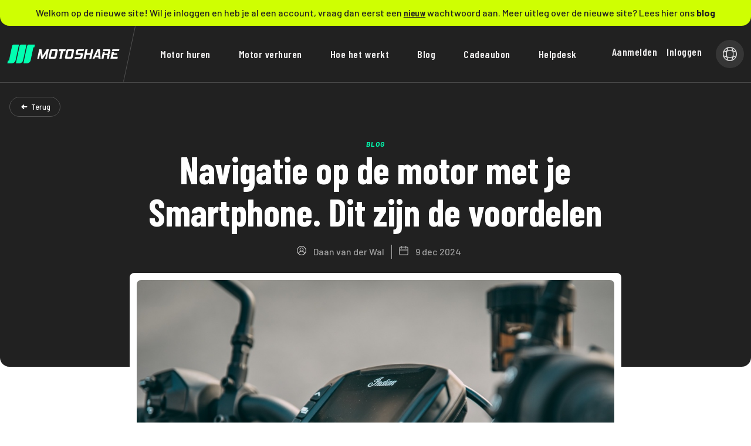

--- FILE ---
content_type: text/html; charset=utf-8
request_url: https://motoshare.eu/nl-nl/ride/navigatie-op-de-motor-met-je-smartphone-dit-zijn-de-voordelen
body_size: 15419
content:
<!doctype html>
<html lang="nl-NL">
<head>
    <script>
    (function (w, d, s, l, i) {
        w[l] = w[l] || [];
        w[l].push({
            'gtm.start':
                new Date().getTime(), event: 'gtm.js'
        });
        var f = d.getElementsByTagName(s)[0],
            j = d.createElement(s), dl = l != 'dataLayer' ? '&l=' + l : '';
        j.async = true;
        j.src =
            'https://www.googletagmanager.com/gtm.js?id=' + i + dl;
        f.parentNode.insertBefore(j, f);
    })(window, document, 'script', 'dataLayer', 'GTM-MSFW77');
</script>

        <title>Navigatie op de motor met je Smartphone. Dit zijn de voordelen</title>
            <meta name="description" content="Zelfs een wat oudere Smartphone heeft een veel snellere interface dan een Garmin of TomTom navigatiesysteem. Probeer maar eens uit te zoomen om een groter gebied in beeld te brengen. Op een Garmin of TomTom gaat dat schokkerig. Op de kaart op je Smartphone heb je razendsnel een beeld waar je bent en waar je naartoe gaat. Eigenlijk onbegrijpelijk dat de relatief dure navigatiesystemen geen vergelijkbare prestaties hebben."/>
<script type="text/javascript" src="https://cdn.jsdelivr.net/npm/@easepick/bundle@1.2.1/dist/index.umd.min.js"></script>
<script type="text/javascript" src="https://cdn.jsdelivr.net/npm/@floating-ui/core@1.4.0"></script>
<script type="text/javascript" src="https://cdn.jsdelivr.net/npm/@floating-ui/dom@1.5.0"></script>
<script type="text/javascript" src="https://cdn.jsdelivr.net/npm/cldrjs@0.5/dist/cldr.js"></script>
<script type="text/javascript" src="https://cdn.jsdelivr.net/npm/cldrjs@0.5/dist/cldr/event.min.js"></script>
<script type="text/javascript" src="https://cdn.jsdelivr.net/npm/globalize@1.7/dist/globalize.min.js"></script>
<script type="text/javascript" src="https://cdn.jsdelivr.net/npm/globalize@1.7/dist/globalize/number.min.js"></script>
<script type="text/javascript" src="/scripts/vendors/glide.min.js"></script>
<script type="text/javascript" src="/scripts/vendors/nouislider.min.js"></script>
<script type="text/javascript" src="/scripts/vendors/wNumb.min.js"></script>
<script type="text/javascript" src="/scripts/pages/account/account-registration.js"></script>
<script type="text/javascript" src="/scripts/pages/account/login.js"></script>
<script type="text/javascript" src="/scripts/partials/home/modal.js"></script>
<link rel="stylesheet" href="/css/vendors/bootstrap.min.css">
<link rel="stylesheet" href="/css/vendors/nouislider.min.css">
<link href="https://fonts.googleapis.com/css2?family=Barlow+Condensed:wght@600;700&family=Barlow:ital,wght@0,400;0,500;0,600;0,700;1,500;1,700&family=Caveat:wght@700&display=swap" rel="stylesheet">
<link rel="stylesheet" href="/css/main.css" />
<meta name="viewport" content="width=device-width, initial-scale=1"></head>
<body>
    <noscript>
    <iframe src="https://www.googletagmanager.com/ns.html?id=GTM-MSFW77" height="0" width="0" style="display:none;visibility:hidden"></iframe>
</noscript>
<header class="header-container">
        <div class="header-info-section">
        <p>Welkom op de nieuwe site! Wil je inloggen en heb je al een account, vraag dan eerst een 
<a class="underline" data-bs-toggle="modal" data-bs-target="#forgot-password-modal">nieuw</a> wachtwoord aan. Meer uitleg over de nieuwe site? Lees hier ons <a target="_blank" data-router-slot="disabled" href="/nl-nl/blog/nieuws/motoshare-lanceert-een-volledig-nieuwe-website-voor-verdere-groei/" title="MotoShare lanceert een volledig nieuwe website voor verdere groei"><strong>blog</strong></a></p>
    </div>

    <nav class="navbar navbar-expand-xl header-navbar">
        <div class="container">
            <!--TODO: Updated logo needs to be here -->
            <a href="/"><img src="/svg/logo/logo-header.svg" class="navbar-brand header-navbar-logo" /></a>
            <div class="collapse navbar-collapse" id="navbarNav">
                <div class="diagonal-line"></div>
                <div class="header-website-navigation-list">

<ul class="navbar-nav">
        <li class="nav-item">
            <a class="nav-link" href="/nl-nl/zoekresultaat/">Motor huren</a>
        </li>
        <li class="nav-item">
            <a class="nav-link" href="/nl-nl/hoe-het-werkt/particuliere-verhuur/">Motor verhuren</a>
        </li>
        <li class="nav-item">
            <a class="nav-link" href="/nl-nl/hoe-het-werkt/">Hoe het werkt</a>
        </li>
        <li class="nav-item">
            <a class="nav-link" href="/nl-nl/blog/">Blog</a>
        </li>
        <li class="nav-item">
            <a class="nav-link" href="/nl-nl/cadeaubon/">Cadeaubon</a>
        </li>
        <li class="nav-item">
            <a class="nav-link" href="/nl-nl/veelgestelde-vragen/">Helpdesk</a>
        </li>
</ul>
                </div>
                <ul class="navbar-nav header-user-management-navigation-list">
                        <li class="nav-item">
                            <a class="nav-link" data-bs-toggle="modal" data-bs-target="#registration-modal" href="#">Aanmelden</a>
                        </li>
                        <li class="nav-item">
                            <a class="nav-link" data-bs-toggle="modal" data-bs-target="#login-modal" href="#">Inloggen</a>
                        </li>
                    <li class="nav-item">
                        <div class="header-language-btn icon icon-globe" data-bs-toggle="modal" data-bs-target="#localization-modal"></div>
                    </li>
                </ul>
            </div>
            <div class="navbar-toggler header-navbar-toggler" type="button" data-bs-toggle="offcanvas" data-bs-target="#offcanvasNav" aria-controls="offcanvasNav" aria-expanded="false" aria-label="Toggle navigation">
                <div class="header-menu-btn">
                    <p>Menu</p>
                    <div class="header-menu-btn-hamburger icon icon-hamburger"></div>
                </div>
            </div>
        </div>
    </nav>
</header>

<!--TODO: Needs to have proper styling etc. when the designs are delivered-->
<div class="offcanvas offcanvas-end custom-offcanvas" tabindex="-1" id="offcanvasNav" aria-labelledby="offcanvasNavLabel">
    <div class="offcanvas-header custom-offcanvas-header">
        <h5 class="offcanvas-title" id="offcanvasNavLabel">MOTOSHARE</h5>
        <button type="button" class="btn-close text-reset" data-bs-dismiss="offcanvas" aria-label="Close"></button>
    </div>
    <div class="offcanvas-body custom-offcanvas-body">
        <div class="custom-offcanvas-language-body">
            <div class="row g-0 w-100 m-0 custom-offcanvas-language-btn">
                <h6 class="col-auto">Kies je taal</h6>
                <div class="col-auto header-language-btn icon icon-globe" data-bs-toggle="modal" data-bs-target="#localization-modal"></div>
            </div>
        </div>
        <div class="custom-offcanvas-nav-body">
            <div class="custom-offcanvas-nav-list">

<ul class="navbar-nav">
        <li class="nav-item">
            <a class="nav-link" href="/nl-nl/zoekresultaat/">Motor huren</a>
        </li>
        <li class="nav-item">
            <a class="nav-link" href="/nl-nl/hoe-het-werkt/particuliere-verhuur/">Motor verhuren</a>
        </li>
        <li class="nav-item">
            <a class="nav-link" href="/nl-nl/hoe-het-werkt/">Hoe het werkt</a>
        </li>
        <li class="nav-item">
            <a class="nav-link" href="/nl-nl/blog/">Blog</a>
        </li>
        <li class="nav-item">
            <a class="nav-link" href="/nl-nl/cadeaubon/">Cadeaubon</a>
        </li>
        <li class="nav-item">
            <a class="nav-link" href="/nl-nl/veelgestelde-vragen/">Helpdesk</a>
        </li>
</ul>
            </div>
        </div>
        <div class="custom-offcanvas-user-managment-body">
            <ul class="navbar-nav custom-offcanvas-user-managment-list">
                    <li class="nav-item">
                        <a class="nav-link" data-bs-toggle="modal" data-bs-target="#login-modal" href="#">Inloggen</a>
                    </li>
                    <li class="nav-item">
                        <a class="nav-link" data-bs-toggle="modal" data-bs-target="#registration-modal" href="#">Aanmelden</a>
                        <p>Sluit je aan bij de leukste motorcommunity</p>
                    </li>
            </ul>
        </div>
    </div>
</div>
<div class="modal account-modal" id="account-modal" tabindex="-1" aria-hidden="true">
    <div class="modal-dialog modal-fullscreen-lg-down">
        <div class="modal-content">
            <div class="modal-body">
            </div>
            <div class="modal-body">
                <a href="/" class="anchor-primary-medium">Schakel terug naar de website</a>
            </div>
            <div class="modal-footer">
<form action="/nl-nl/ride/navigatie-op-de-motor-met-je-smartphone-dit-zijn-de-voordelen" enctype="multipart/form-data" id="form9a11851748374e908e754c702ee8b2f2" method="post">                    <button class="btn btn-outline-primary" type="submit">Uitloggen</button>
<input name="__RequestVerificationToken" type="hidden" value="CfDJ8HfGaJK6D3hGjWAUoi3dZ9Ez6Z_hFOPuAozn4HDVw0yL_7Xeozeufdk1dycIxfS0SzsNEyt194P_gG7DGuK5R5rjzoAL3SMUG3nKJWYNOWBO-6Bgd08vonVBk5o0dWNZG5ruGaYoLfCEqYDz3qLTCKY" /><input name="ufprt" type="hidden" value="CfDJ8HfGaJK6D3hGjWAUoi3dZ9HIuD24Gj-cm6ofcx8gad-fKfrhKLRbJN9Wk0JLww9OWF-YAWed9C_eaoMXxvR0bh-wAWnTvYrsO_xFPOdVbRh4tNKiqHdrCFA0LFbcqq4GGLqTeAUJ1j8Q1FDISRW0zKo5JgPmMzn4sXX0ABs7brNX0XkQu6cJn7m5jvd1j9qAdw" /></form>            </div>
        </div>
    </div>
</div>
<div class="modal localization-modal" id="localization-modal" tabindex="-1" aria-hidden="true">
    <div class="modal-dialog modal-fullscreen-lg-down">
        <div class="modal-content">
            <div class="modal-header text-center">
                <h3 class="modal-title">Kies je taal</h3>
                <button type="button" class="btn-close" data-bs-dismiss="modal" aria-label="Sluiten"></button>
            </div>
            <div class="modal-body">
                        <a class="btn btn-outline-primary btn-flex" href="/nl-nl/ride/navigatie-op-de-motor-met-je-smartphone-dit-zijn-de-voordelen/">
                            <div class="icon icon-container-square icon-flag-nl"></div>
                            <p class="text-capitalize">Nederlands</p>
                        </a>
            </div>
        </div>
    </div>
</div>
    <main>
        

<div class="blog-item">
    <div class="blog-item-banner-section" style="background-image: url('');">
        <div class="fluid-container">
            <div class="container">
                <div class="blog-item-banner-section-navigation">
                    <button class="btn btn-navigation-back-outline-light" data-button-navigation-back>Terug</button>
                </div>
                <div class="blog-item-banner-section-content d-flex">
                    <p>Blog</p>
                    <h1 class="col-lg-8 col-md-12">Navigatie op de motor met je Smartphone. Dit zijn de voordelen</h1>
                    <div class="blog-item-banner-section-content-description">
                        <p>Daan van der Wal</p>
                        <p>9 dec 2024</p>
                    </div>
                </div>
            </div>
        </div>
    </div>
    <div class="container">
        <div class="col-lg-8 offset-lg-2 col-md-10 offset-md-1 col-sm-12">
            <div class="blog-item-content-section">
                    <img src="/media/rllpndz4/navigatie-op-de-motor-waar-moet-ik-op-letten.jpg" />
                <div class="html-content">
                    <h1>Vijf voordelen van navigeren via Smartphone op de motor</h1>
<p>&nbsp;</p>
<h2>Navigeren via Smartphone is sneller</h2>
<p>&nbsp;</p>
<p>Zelfs een wat oudere Smartphone heeft een veel snellere interface dan een Garmin of TomTom navigatiesysteem. Probeer maar eens uit te zoomen om een groter gebied in beeld te brengen. Op een Garmin of TomTom gaat dat schokkerig. Op de kaart op je Smartphone heb je razendsnel een beeld waar je bent en waar je naartoe gaat. Eigenlijk onbegrijpelijk dat de relatief dure navigatiesystemen geen vergelijkbare prestaties hebben.</p>
<p>&nbsp;</p>
<h2>1. Meer details bij het navigeren via Smartphone</h2>
<p>&nbsp;</p>
<p>De hogere resolutie van een smartphone betekent dat je meer details op een kaart ziet en daardoor beter overzicht van de routemogelijkheden hebt. Zodra je van een vooraf geplande route afwijkt, krijg je bij vrijwel alle motornavigatie-apps heel duidelijk en makkelijk de mogelijkheid om je route aan te passen.</p>
<p>&nbsp;</p>
<h2>2. Navigeren via Smartphone is duurzamer</h2>
<p>&nbsp;</p>
<p>Je Smartphone heb je altijd op zak, ook als je gaat motorrijden. Waarom zou je nog een apart navigatiesysteem aanschaffen?</p>
<p><br><img src="https://media.graphassets.com/7h6ugHMOQz6gTJ7vIeeN" alt="Navigeren op de motor"></p>
<h2>3. Navigeren via Smartphone biedt meer mogelijkheden</h2>
<p>&nbsp;</p>
<p>Je kunt &ndash; zowel voor Android als voor iOS &ndash; verschillende navigatie-apps downloaden. Hiermee kun je allerlei routeprofielen (snel en bochtig, extra veel bochten, bochtig etc.) instellen. In combinatie met meer details is het rijden met Smartphone-navigatie gewoon veel fijner.</p>
<p>&nbsp;</p>
<h2>4. Navigeren via Smartphone is meer doelgericht</h2>
<p>&nbsp;</p>
<p>Bij het gebruik van motor navigatietoestellen merk je al snel dat deze zijn gebouwd op de basis die bedoeld is voor autonavigatie. Functies voor motorrijders blijken echt te zijn toegevoegd en integreren niet heel fijn. Door gebruik te maken van een motor navigatie-app profiteer je van vooruitstrevende techniek en krijg je als motorrijder een echt &ldquo;digitale mix" van de ouderwetse kaartweergave (zoals een papieren kaart in een tanktas) en een perfect getoonde routebegeleiding.</p>
<p>&nbsp;</p>
<h2>5. Navigeren via Smartphone is flexibeler</h2>
<p>&nbsp;</p>
<p>Door gebruik te maken van je Smartphone als navigatiesysteem ben je super flexibel. De data is altijd actueel en je kunt eenvoudig routes toevoegen, op zoek gaan naar een specifiek restaurant of garage of functies uit Google Maps integreren in je app. Je kunt een gereden tocht (eventueel over meerdere dagen) automatisch als track opslaan om deze later opnieuw te gebruiken.</p>
<p>&nbsp;</p>
<p>Belangrijke voorwaarden voor het optimaal gebruiken van je Smartphone als navigatie op de motor zijn natuurlijk bevestiging op je stuur en een goede stroomvoorziening. Daarover lees je meer in <strong><a href="/nl-nl/blog/motorgear/smartphone-navigatie-vastzetten-op-de-motor-goeie-ervaring-met-sp-connect/" title="deze blog">deze blog</a></strong>.</p>
<p>&nbsp;</p>
<p>Veel plezier alvast op de motor tijdens het rijden van de mooiste routes! Je motor staat voor je klaar op <a href="https://motoshare.eu/nl-nl/rent-motorcycle">MotoShare</a>.</p>
<p>&nbsp;</p>
                </div>
                <div class="col-lg-10 offset-lg-1 col-md-12">

<div class="author-information-block">
    <p>Geschreven door:</p>
    <div class="author-information-block-inner">
        <div class="author-information-block-inner-avatar">

<div class="profile-picture">
            <div class="image-container" style="background-image: url('/media/z4lkeyhz/fdef4573-c7c0-49c8-be02-b3ed73687f7d_1_105_c.jpeg');"></div>
</div>
        </div>
        <div class="author-information-block-inner-content">
            <a href="/nl-nl/over-ons/daan/">Daan van der Wal</a>
            <p>CEO &amp; Founder</p>
            <p>“ Samen werken aan de toekomst van motorrijden. Via MotoShare maken we rijden leuker en meer toegankelijk. ”</p>
        </div>
    </div>
</div>                </div>
            </div>
        </div>

<div class="activity-section">
    <div class="row">
        <div class="col-12">
            <div class="row">
                <div class="col-lg-2 col-md-12 d-flex">
                    <h4 class="text-capitalize activity-section-title">Activiteit</h4>
                </div>
                <div class="activity-section-item col-6 col-lg-2">
                    <div class="d-flex">
                        <div class="activity-section-icon icon icon-calendar"></div>
                        <div class="activity-section-highlight-content">
                            <label>Geplaatst op</label>
                            <p>09-12-2024</p>
                        </div>
                    </div>
                </div>
            </div>
        </div>
    </div>
</div>
    <section class="blog-item-grid-section">
        <div class="container">
            <div>
                <p>Relevante artikelen</p>
                <p>De snelste motor content</p>
            </div>
            <div class="row row-cols-sm-1 row-cols-md-2 row-cols-lg-3 justify-content-center flex-grow-1 d-lg-flex d-sm-none">
                <div class="d-flex">
                    <div class="blog-item-card">
    <div class="blog-item-card-content" style="background-image: url('/media/hp5fdxxy/kawasaki-z900.jpg');">
        <a href="/nl-nl/blog/community/de-20-meest-populaire-motoren-op-motoshare-in-2025-en-waarom-ze-massaal-worden-geboekt/">
            <div>
                <p class="community-subject">Community</p>
                <p>De 20 meest populaire motoren op MotoShare in 2025 &#x2014; en waarom ze massaal worden geboekt</p>
                <div>
                    <p>Daan van der Wal</p>
                    <p>1 maand geleden</p>
                </div>
            </div>
        </a>
    </div>
</div>
                </div>
                    <div class="d-flex flex-column">
                        <div class="blog-item-card">
    <div class="blog-item-card-content" style="background-image: url('/media/jugfrhce/suzuki-bestaat-60-jaar-in-2026.jpg');">
        <a href="/nl-nl/blog/nieuws/60-jaar-suzuki-in-nederland-een-mijlpaal-voor-motorrijdend-nederland/">
            <div>
                <p class="community-subject">Community</p>
                <p>60 jaar Suzuki in Nederland - een mijlpaal voor motorrijdend Nederland</p>
                <div>
                    <p>Daan van der Wal</p>
                    <p>1 maand geleden</p>
                </div>
            </div>
        </a>
    </div>
</div>
<div class="blog-item-card">
    <div class="blog-item-card-content" style="background-image: url('/media/dgee2n1s/team-motoport-zelhem.jpg');">
        <a href="/nl-nl/blog/partners/we-hebben-hier-25-verhuurmotoren-en-sommige-zijn-gewoon-nooit-thuis-miranda-dijkman-over-motoport-zelhem-groei-en-vertrouwen/">
            <div>
                <p class="community-subject">Community</p>
                <p>&#x201C;We hebben hier 25 verhuurmotoren&#x2026; en sommige zijn gewoon nooit thuis&#x201D; &#x2013; Miranda Dijkman over MotoPort Zelhem, groei en vertrouwen</p>
                <div>
                    <p>Daan van der Wal</p>
                    <p>1 maand geleden</p>
                </div>
            </div>
        </a>
    </div>
</div>                    </div>
                    <div class="d-flex">
                        <div class="blog-item-card">
    <div class="blog-item-card-content" style="background-image: url('/media/z5hb0jh3/jari-van-motoport-almere.jpg');">
        <a href="/nl-nl/blog/partners/bij-motoport-almere-ben-je-echt-koning-jari-van-weelden-over-motoren-huurders-en-het-plezier-van-zijn-vak/">
            <div>
                <p class="community-subject">Community</p>
                <p>&#x201C;Bij MotoPort Almere ben je echt koning&#x201D; &#x2013; Jari van Weelden over motoren, huurders en het plezier van zijn vak</p>
                <div>
                    <p>Daan van der Wal</p>
                    <p>1 maand geleden</p>
                </div>
            </div>
        </a>
    </div>
</div>
                    </div>
            </div>
            <div class="flex-grow-1 d-lg-none d-sm-flex">
                    <div class="d-flex">
                        <div class="blog-item-card">
    <div class="blog-item-card-content" style="background-image: url('/media/hp5fdxxy/kawasaki-z900.jpg');">
        <a href="/nl-nl/blog/community/de-20-meest-populaire-motoren-op-motoshare-in-2025-en-waarom-ze-massaal-worden-geboekt/">
            <div>
                <p class="community-subject">Community</p>
                <p>De 20 meest populaire motoren op MotoShare in 2025 &#x2014; en waarom ze massaal worden geboekt</p>
                <div>
                    <p>Daan van der Wal</p>
                    <p>1 maand geleden</p>
                </div>
            </div>
        </a>
    </div>
</div>
                    </div>
                    <div class="d-flex">
                        <div class="blog-item-card">
    <div class="blog-item-card-content" style="background-image: url('/media/jugfrhce/suzuki-bestaat-60-jaar-in-2026.jpg');">
        <a href="/nl-nl/blog/nieuws/60-jaar-suzuki-in-nederland-een-mijlpaal-voor-motorrijdend-nederland/">
            <div>
                <p class="community-subject">Community</p>
                <p>60 jaar Suzuki in Nederland - een mijlpaal voor motorrijdend Nederland</p>
                <div>
                    <p>Daan van der Wal</p>
                    <p>1 maand geleden</p>
                </div>
            </div>
        </a>
    </div>
</div>
                    </div>
                    <div class="d-flex">
                        <div class="blog-item-card">
    <div class="blog-item-card-content" style="background-image: url('/media/z5hb0jh3/jari-van-motoport-almere.jpg');">
        <a href="/nl-nl/blog/partners/bij-motoport-almere-ben-je-echt-koning-jari-van-weelden-over-motoren-huurders-en-het-plezier-van-zijn-vak/">
            <div>
                <p class="community-subject">Community</p>
                <p>&#x201C;Bij MotoPort Almere ben je echt koning&#x201D; &#x2013; Jari van Weelden over motoren, huurders en het plezier van zijn vak</p>
                <div>
                    <p>Daan van der Wal</p>
                    <p>1 maand geleden</p>
                </div>
            </div>
        </a>
    </div>
</div>
                    </div>
                    <div class="d-flex">
                        <div class="blog-item-card">
    <div class="blog-item-card-content" style="background-image: url('/media/dgee2n1s/team-motoport-zelhem.jpg');">
        <a href="/nl-nl/blog/partners/we-hebben-hier-25-verhuurmotoren-en-sommige-zijn-gewoon-nooit-thuis-miranda-dijkman-over-motoport-zelhem-groei-en-vertrouwen/">
            <div>
                <p class="community-subject">Community</p>
                <p>&#x201C;We hebben hier 25 verhuurmotoren&#x2026; en sommige zijn gewoon nooit thuis&#x201D; &#x2013; Miranda Dijkman over MotoPort Zelhem, groei en vertrouwen</p>
                <div>
                    <p>Daan van der Wal</p>
                    <p>1 maand geleden</p>
                </div>
            </div>
        </a>
    </div>
</div>
                    </div>
            </div>
            <div class="mt-4 d-flex justify-content-center">
                <a class="anchor-primary underline-swoosh" href="/blog/overzicht">Bekijk alle artikelen</a>
            </div>
        </div>
    </section>

<div class="container">
    <div class="call-to-action-block">
        <p>Volg ons en mis niks</p>
        <h1>MotoShare Nieuwsbrief</h1>
        <p class="call-to-action-block-description">Ontvang leuke motorroutes, tips voor jouw motor en alles over MotoShare.</p>
        <a class="btn btn-primary" href="?modal=newsletter-registration-modal">Ja, schrijf mij in</a>
    </div>
</div>
    </div>
</div>
<div class="modal login-modal" id="login-modal" tabindex="-1" aria-hidden="true">
    <div class="modal-dialog modal-fullscreen-lg-down">
        <div class="modal-content">
            <div class="modal-header text-center">
                <h3 class="modal-title">Inloggen</h3>
                <button type="button" class="btn-close" data-bs-dismiss="modal" aria-label="Sluiten"></button>
            </div>
            <div class="modal-body text-center">
                <h5 class="bold">Welkom terug!</h5>
<form action="/nl-nl/ride/navigatie-op-de-motor-met-je-smartphone-dit-zijn-de-voordelen" enctype="multipart/form-data" id="formb7d23adcf1ea473e8bd0e7f493a965bb" method="post">                    <div class="input-default">
                        <input aria-required="true" placeholder="Jouw emailadres" required type="email" data-val="true" data-val-email="validation_username_invalid" data-val-required="validation_username_required" id="loginRequestModel_Username" name="loginRequestModel.Username" value="" />
                        <label for="loginRequestModel_Username">E-mail</label>
                        <span class="field-validation-valid" data-valmsg-for="loginRequestModel.Username" data-valmsg-replace="true"></span>
                    </div>
                    <div class="input-default">
                        <input aria-required="true" placeholder="Jouw wachtwoord" type="password" data-val="true" data-val-required="validation_password_required" id="loginRequestModel_Password" name="loginRequestModel.Password" />
                        <label for="loginRequestModel_Password">Wachtwoord</label>
                        <span class="field-validation-valid" data-valmsg-for="loginRequestModel.Password" data-valmsg-replace="true"></span>
                        <span class="field-validation-valid" data-valmsg-for="loginRequestModel" data-valmsg-replace="true"></span>
                    </div>
                    <button class="btn btn-secondary">Inloggen</button>
<input name="__RequestVerificationToken" type="hidden" value="CfDJ8HfGaJK6D3hGjWAUoi3dZ9Ez6Z_hFOPuAozn4HDVw0yL_7Xeozeufdk1dycIxfS0SzsNEyt194P_gG7DGuK5R5rjzoAL3SMUG3nKJWYNOWBO-6Bgd08vonVBk5o0dWNZG5ruGaYoLfCEqYDz3qLTCKY" /><input name="ufprt" type="hidden" value="CfDJ8HfGaJK6D3hGjWAUoi3dZ9F1Fp8lMmcq_IeVygYjLtIbPt4xT9eFEvOMWpkpjNUBY42cv-7e-A9n3oiWaCKOMpxB599vV1MXOlY2ccePuyltfrB-cH20U5tbmEMA-pHym2pGc1aJOW2MHSMnrUmuGhOy1oavA8v3OEJc6RgY3avW" /></form>                <a data-bs-toggle="modal" data-bs-target="#forgot-password-modal" href="#" class="anchor-primary">Wachtwoord vergeten</a>
                <div class="external-login-section">
                    <h6 class="divider">of</h6>
<form action="/nl-nl/ride/navigatie-op-de-motor-met-je-smartphone-dit-zijn-de-voordelen" enctype="multipart/form-data" id="formbc916c0186bd4d7594b481282e4d0d5a" method="post">                        <button class="btn btn-outline-primary btn-facebook" type="submit" name="provider" value="Facebook">Inloggen met Facebook</button>
<input name="__RequestVerificationToken" type="hidden" value="CfDJ8HfGaJK6D3hGjWAUoi3dZ9Ez6Z_hFOPuAozn4HDVw0yL_7Xeozeufdk1dycIxfS0SzsNEyt194P_gG7DGuK5R5rjzoAL3SMUG3nKJWYNOWBO-6Bgd08vonVBk5o0dWNZG5ruGaYoLfCEqYDz3qLTCKY" /><input name="ufprt" type="hidden" value="CfDJ8HfGaJK6D3hGjWAUoi3dZ9Hmuf1hxOzpl169AW2j_6TvgatSZ-fCSvkvSwqXptcXoC6MKl2qdQBFax2Sp1ZvZC3ojY8AMk5xqVcgzSIx51pD8WNQbVuc-3W2MCsnQr5eE99m2TaxqGLWDP8jj4Bkig_YkW7spqslwXTat8qTxA3O" /></form>                </div>
            </div>
            <div class="modal-footer text-center">
                <h6>Heb je nog geen account?</h6>
                <a data-bs-toggle="modal" data-bs-target="#registration-modal" href="#" class="anchor-primary">Maak een account aan</a>
            </div>
        </div>
    </div>
</div>

<div class="modal forgot-password-modal" id="forgot-password-modal" tabindex="-1" aria-hidden="true">
    <div class="modal-dialog modal-fullscreen-lg-down">
        <div class="modal-content">
            <div class="modal-header text-center">
                <h3 class="modal-title">Wachtwoord vergeten</h3>
                <button type="button" class="btn-close" data-bs-dismiss="modal" aria-label="Sluiten"></button>
            </div>
            <div class="modal-body text-center">
                <h5 class="bold">Opnieuw instellen</h5>
                <p>Voer het e-mailadres van je account in, dan sturen wij per e-mail een link om het wachtwoord opnieuw in te stellen.</p>
<form action="/nl-nl/ride/navigatie-op-de-motor-met-je-smartphone-dit-zijn-de-voordelen" enctype="multipart/form-data" id="formc5cb66e962fd4c358413a32d65c1919f" method="post">                    <div class="input-default">
                        <input aria-required="true" placeholder="Jouw emailadres" required type="email" data-val="true" data-val-email="validation_email_invalid" data-val-required="validation_email_required" id="forgotPasswordRequestModel_Username" name="forgotPasswordRequestModel.Username" value="" />
                        <label for="forgotPasswordRequestModel_Username">E-mail</label>
                        <span class="field-validation-valid" data-valmsg-for="forgotPasswordRequestModel.Username" data-valmsg-replace="true"></span>
                    </div>
                    <button class="btn btn-secondary">Wachtwoord opnieuw instellen</button>
<input name="__RequestVerificationToken" type="hidden" value="CfDJ8HfGaJK6D3hGjWAUoi3dZ9Ez6Z_hFOPuAozn4HDVw0yL_7Xeozeufdk1dycIxfS0SzsNEyt194P_gG7DGuK5R5rjzoAL3SMUG3nKJWYNOWBO-6Bgd08vonVBk5o0dWNZG5ruGaYoLfCEqYDz3qLTCKY" /><input name="ufprt" type="hidden" value="CfDJ8HfGaJK6D3hGjWAUoi3dZ9Fh-TW2UCIoHl7amdsPgbbzaWUCEywU4FzT8sh3EwTZTI0zQZ6W0ju9NVlq1UEVG6Eyws7SJ5gnw-vwJVM_kSPrsdx0yeO3rNu2BZ6EJhGSDGDzMnIZppt3VIW61yf7K2gx42qsTUCgC34fRooMx0Is" /></form>            </div>
            <div class="modal-footer text-center">
                <h6>Opnieuw proberen?</h6>
                <a data-bs-toggle="modal" data-bs-target="#login-modal" href="#" class="anchor-primary">Terug naar inloggen</a>
            </div>
        </div>
    </div>
</div>
<div class="modal registration-modal" id="registration-modal" tabindex="-1" aria-hidden="true">
    <div class="modal-dialog modal-fullscreen-lg-down">
        <div class="modal-content">
            <div class="modal-header text-center">
                <h3 class="modal-title text-center">Registreren</h3>
                <button type="button" class="btn-close" data-bs-dismiss="modal" aria-label="Sluiten"></button>
            </div>
            <div class="modal-body text-center">
                <h5 class="bold">Welkom bij MotoShare!</h5>
                <div style="display: flex;">
                    <button class="btn btn-outline-rectangle active" id="person-button" type="button">
                        Particulier
                    </button>
                    <div style="padding: 4px"></div>
                    <button class="btn btn-outline-rectangle" id="company-button" type="button">
                        Bedrijf
                    </button>
                </div>
<div id="personRegistrationForm">
<form action="/nl-nl/ride/navigatie-op-de-motor-met-je-smartphone-dit-zijn-de-voordelen" enctype="multipart/form-data" id="formaaf5c712ccf24b04854d67930dd1c7d9" method="post">        <div class="input-default">
            <input aria-required="true" placeholder="Jouw voornaam" required type="text" data-val="true" data-val-length="validation_first_name_length" data-val-length-max="50" data-val-length-min="2" data-val-required="validation_first_name_required" id="personRegistrationRequestModel_FirstName" maxlength="50" name="personRegistrationRequestModel.FirstName" value="" />
            <label for="personRegistrationRequestModel_FirstName">Voornaam</label>
            <span class="field-validation-valid" data-valmsg-for="personRegistrationRequestModel.FirstName" data-valmsg-replace="true"></span>
        </div>
        <div class="input-default">
            <input aria-required="true" placeholder="Jouw achternaam" required type="text" data-val="true" data-val-length="validation_last_name_length" data-val-length-max="255" data-val-length-min="2" data-val-required="validation_last_name_required" id="personRegistrationRequestModel_LastName" maxlength="255" name="personRegistrationRequestModel.LastName" value="" />
            <label for="personRegistrationRequestModel_LastName">Achternaam</label>
            <span class="field-validation-valid" data-valmsg-for="personRegistrationRequestModel.LastName" data-valmsg-replace="true"></span>
        </div>
        <div class="input-default">
            <input aria-required="true" placeholder="Jouw emailadres" required type="email" data-val="true" data-val-email="validation_email_invalid" data-val-required="validation_email_required" id="personRegistrationRequestModel_Email" name="personRegistrationRequestModel.Email" value="" />
            <label for="personRegistrationRequestModel_Email">E-mail</label>
            <span class="field-validation-valid" data-valmsg-for="personRegistrationRequestModel.Email" data-valmsg-replace="true"></span>
        </div>
        <div class="input-default">
            <input aria-required="true" placeholder="Jouw wachtwoord" required type="password" data-val="true" data-val-regex="validation_password_does_not_match_requirements" data-val-regex-pattern="^(?=.*[0-9])(?=.*[a-z])(?=.*[A-Z])(?=.*\W)(?!.* ).{10,}$" data-val-required="validation_password_required" id="personRegistrationRequestModel_Password" name="personRegistrationRequestModel.Password" />
            <label for="personRegistrationRequestModel_Password">Wachtwoord</label>
            <span class="field-validation-valid" data-valmsg-for="personRegistrationRequestModel.Password" data-valmsg-replace="true"></span>
            <span class="field-validation-valid" data-valmsg-for="personRegistrationRequestModel" data-valmsg-replace="true"></span>
        </div>
        <div class="form-check">
            <input aria-required="true" class="form-check-input" type="checkbox" data-val="true" data-val-required="The OptInMarketing field is required." id="personRegistrationRequestModel_OptInMarketing" name="personRegistrationRequestModel.OptInMarketing" value="true" />
            <label class="form-check-label" for="personRegistrationRequestModel_OptInMarketing">Ik wil marketingberichten ontvangen</label>
        </div>
        <button class="btn btn-secondary">Registeren bij MotoShare</button>
<input name="__RequestVerificationToken" type="hidden" value="CfDJ8HfGaJK6D3hGjWAUoi3dZ9Ez6Z_hFOPuAozn4HDVw0yL_7Xeozeufdk1dycIxfS0SzsNEyt194P_gG7DGuK5R5rjzoAL3SMUG3nKJWYNOWBO-6Bgd08vonVBk5o0dWNZG5ruGaYoLfCEqYDz3qLTCKY" /><input name="ufprt" type="hidden" value="CfDJ8HfGaJK6D3hGjWAUoi3dZ9GbKJckutZyFXNyw-IUUfCEKZxZ586kDbH6mT5yVKzmjniYrc-SDz1GgAn9KQz1EzpzI8wF4dGAySmoTq2UaxSLa3R1LcnJKNZREGPetni4At_Gzeq52ked5LwZTjLZwr86ZTtUHvvoYF09yEm5ALE_" /><input name="personRegistrationRequestModel.OptInMarketing" type="hidden" value="false" /></form></div><div id="companyRegistrationForm">
<form action="/nl-nl/ride/navigatie-op-de-motor-met-je-smartphone-dit-zijn-de-voordelen" enctype="multipart/form-data" id="form22619bb8eda749c8ba335f20d00e36bb" method="post">        <div class="input-default">
            <input aria-required="true" placeholder="Jouw bedrijfsnaam" required type="text" data-val="true" data-val-length="validation_company_name_length" data-val-length-max="255" data-val-length-min="2" data-val-required="validation_company_name_required" id="companyRegistrationRequestModel_Name" maxlength="255" name="companyRegistrationRequestModel.Name" value="" />
            <label for="companyRegistrationRequestModel_Name">Bedrijfsnaam</label>
            <span class="field-validation-valid" data-valmsg-for="companyRegistrationRequestModel.Name" data-valmsg-replace="true"></span>
        </div>
        <div class="input-default">
            <input aria-required="true" placeholder="Jouw emailadres" required type="email" data-val="true" data-val-email="validation_email_invalid" data-val-required="validation_email_required" id="companyRegistrationRequestModel_Email" name="companyRegistrationRequestModel.Email" value="" />
            <label for="companyRegistrationRequestModel_Email">E-mail</label>
            <span class="field-validation-valid" data-valmsg-for="companyRegistrationRequestModel.Email" data-valmsg-replace="true"></span>
        </div>
        <div class="input-default">
            <input aria-required="true" placeholder="Jouw wachtwoord" required type="password" data-val="true" data-val-regex="validation_password_does_not_match_requirements" data-val-regex-pattern="^(?=.*[0-9])(?=.*[a-z])(?=.*[A-Z])(?=.*\W)(?!.* ).{10,}$" data-val-required="validation_password_required" id="companyRegistrationRequestModel_Password" name="companyRegistrationRequestModel.Password" />
            <label for="companyRegistrationRequestModel_Password">Wachtwoord</label>
            <span class="field-validation-valid" data-valmsg-for="companyRegistrationRequestModel.Password" data-valmsg-replace="true"></span>
            <span class="field-validation-valid" data-valmsg-for="companyRegistrationRequestModel" data-valmsg-replace="true"></span>
        </div>
        <div class="form-check">
            <input aria-required="true" class="form-check-input" type="checkbox" data-val="true" data-val-required="The OptInMarketing field is required." id="companyRegistrationRequestModel_OptInMarketing" name="companyRegistrationRequestModel.OptInMarketing" value="true" />
            <label class="form-check-label" for="companyRegistrationRequestModel_OptInMarketing">Ik wil marketingberichten ontvangen</label>
        </div>
        <button class="btn btn-secondary">Registeren bij MotoShare</button>
<input name="__RequestVerificationToken" type="hidden" value="CfDJ8HfGaJK6D3hGjWAUoi3dZ9Ez6Z_hFOPuAozn4HDVw0yL_7Xeozeufdk1dycIxfS0SzsNEyt194P_gG7DGuK5R5rjzoAL3SMUG3nKJWYNOWBO-6Bgd08vonVBk5o0dWNZG5ruGaYoLfCEqYDz3qLTCKY" /><input name="ufprt" type="hidden" value="CfDJ8HfGaJK6D3hGjWAUoi3dZ9EYeNSlUFwSylsqKlBiNrJzgQo5lOpdq5Ih3n0mj8ykFw30UP-dWl5d-eUhlkBrskcjJ0Mat6x7ue6uat3SUIlj6xdAvwOrpzOqWznc3pEHMWuYcsal_LWMP1aNFuniS8L1_2XjpBIuf5W6rxVzdvbvpDKaHu7GuD-5eY5FGDOJCw" /><input name="companyRegistrationRequestModel.OptInMarketing" type="hidden" value="false" /></form></div>                <a href="/nl-nl/footer-site-information-section/" target="_blank" class="anchor-secondary">Door een account te maken ga je akkoord met onze Algemene voorwaarden</a>
                <div class="external-login-section">
                    <h6 class="divider">of</h6>
<form action="/nl-nl/ride/navigatie-op-de-motor-met-je-smartphone-dit-zijn-de-voordelen" enctype="multipart/form-data" id="formaeac62ce7d274184ae0605a7a9974ea7" method="post">                        <button class="btn btn-outline-primary btn-facebook" type="submit" name="provider" value="Facebook">Aanmelden met Facebook</button>
<input name="__RequestVerificationToken" type="hidden" value="CfDJ8HfGaJK6D3hGjWAUoi3dZ9Ez6Z_hFOPuAozn4HDVw0yL_7Xeozeufdk1dycIxfS0SzsNEyt194P_gG7DGuK5R5rjzoAL3SMUG3nKJWYNOWBO-6Bgd08vonVBk5o0dWNZG5ruGaYoLfCEqYDz3qLTCKY" /><input name="ufprt" type="hidden" value="CfDJ8HfGaJK6D3hGjWAUoi3dZ9G-M8KWCGjffm7jAaaPJA_CFe14UzvHpKEy6Hg69D8C2wHqeIxjkU_Pkz41zHMtm-38ULiO9mqZqg_uYf7yh82XCGI_dXrV_r-fko0iUYx6EVPZ2csw69S0jbGBHlb8nssBkKhDW39EKTrOXhBp1b7x" /></form>                </div>
            </div>
            <div class="modal-footer text-center">
                <h6>Heb je al een account?</h6>
                <a data-bs-toggle="modal" data-bs-target="#login-modal" href="#" class="anchor-primary">Inloggen</a>
            </div>
        </div>
    </div>
</div>    </main>
<footer>
    <div class="container-sm">
        <div class="row">
            <div class="col-lg-1 col-xl-1 col-xxl-1 d-none d-lg-block"></div>
            <div class="col-12 col-lg-3 col-xl-3 col-xxl-2 footer-logo">
                <!--TODO: Updated logo needs to be here -->
                <img src="/svg/logo/logo-footer.svg" />
                <div class="diagonal-line d-none d-lg-block"></div>
                <hr class="d-lg-none" />
            </div>
            <div class="col-2 col-lg-1 col-xl-2 col-xxl-4"></div>
                <div class="col-8 col-lg-3 col-xl-3 col-xxl-2 footer-join-text">
                    <p>Maak Gratis Account</p>
                </div>
                <div class="col-2 d-lg-none"></div>
                <div class="col-1 d-lg-none"></div>
                <div class="col-10 col-lg-3 col-xl-2 col-xxl-2 text-center my-3">
                    <a data-bs-toggle="modal" data-bs-target="#registration-modal" class="btn btn-primary">Registreer MotoShare</a>
                </div>
                <div class="col-1 col-xl-1 col-xxl-1"></div>
        </div>
        <hr class="footer-top-hr-lg-fade d-none d-lg-block" />
        <hr class="footer-middle-hr-fade d-lg-none" />
<div class="row d-lg-none footer-link-section">
    <div class="col-1"></div>
    <div class="col footer-about-collapse" data-bs-toggle="collapse" data-bs-target="#collapsible-section" aria-expanded="false" aria-controls="collapsible-section">
        <p>Over MotoShare</p>
        <i class="fa fa-plus"></i>
    </div>
    <div class="col-1"></div>
</div>
<div id="collapsible-section" class="collapse d-lg-block" data-bs-parent=".container-md">
    <div class="row">
        <div class="col-lg-1 d-none d-lg-block"></div>
        <div class="col-lg col-xl d-none d-lg-block">
            <p class="footer-navigation-list-title">Over MotoShare</p>
        </div>
        <div class="col-8">
            <div class="row footer-navigation-list">
                    <div class="col-lg-3 col-md-6 col-sm-12">
                        <a href="/nl-nl/hoe-het-werkt/huren/">Hoe werkt huren?</a>
                    </div>
                    <div class="col-lg-3 col-md-6 col-sm-12">
                        <a href="/nl-nl/hoe-het-werkt/particuliere-verhuur/">Hoe werkt verhuren?</a>
                    </div>
                    <div class="col-lg-3 col-md-6 col-sm-12">
                        <a href="/nl-nl/hoe-het-werkt/zakelijke-verhuur/" target="_blank">Zakelijk verhuren?</a>
                    </div>
                    <div class="col-lg-3 col-md-6 col-sm-12">
                        <a href="/nl-nl/huurovereenkomst/" target="_blank">Huurovereenkomst</a>
                    </div>
                    <div class="col-lg-3 col-md-6 col-sm-12">
                        <a href="/nl-nl/verzekering-en-pechhulp/" target="_blank">Verzekeringen &amp; Pechhulp</a>
                    </div>
                    <div class="col-lg-3 col-md-6 col-sm-12">
                        <a href="/nl-nl/polis-voorwaarden/" target="_blank">Polis &amp; Voorwaarden</a>
                    </div>
                    <div class="col-lg-3 col-md-6 col-sm-12">
                        <a href="/nl-nl/veelgestelde-vragen/" target="_blank">Veelgestelde vragen</a>
                    </div>
                    <div class="col-lg-3 col-md-6 col-sm-12">
                        <a href="/nl-nl/vacatures/" target="_blank">Vacatures</a>
                    </div>
                    <div class="col-lg-3 col-md-6 col-sm-12">
                        <a href="/nl-nl/cadeaubon/" target="_blank">Cadeaubon</a>
                    </div>
                    <div class="col-lg-3 col-md-6 col-sm-12">
                        <a href="/nl-nl/hoe-het-werkt/" target="_blank">Community</a>
                    </div>
                    <div class="col-lg-3 col-md-6 col-sm-12">
                        <a href="/nl-nl/contact/" target="_blank">Contact</a>
                    </div>
                    <div class="col-lg-3 col-md-6 col-sm-12">
                        <a href="/nl-nl/over-ons/team/" target="_blank">Team</a>
                    </div>
                    <div class="col-lg-3 col-md-6 col-sm-12">
                        <a href="/nl-nl/blog/" target="_blank">Blog</a>
                    </div>
                    <div class="col-lg-3 col-md-6 col-sm-12">
                        <a href="/blog/?subject=Partners" target="_blank">Partners</a>
                    </div>
                    <div class="col-lg-3 col-md-6 col-sm-12">
                        <a href="/blog/?subject=InTheMedia" target="_blank">In de media</a>
                    </div>
                    <div class="col-lg-3 col-md-6 col-sm-12">
                        <a href="https://ride.motoshare.eu/nl-nl/marketing-samenwerking/" target="_blank">Adverteren</a>
                    </div>
                    <div class="col-lg-3 col-md-6 col-sm-12">
                        <a href="?modal=newsletter-registration-modal">Nieuwsbrief</a>
                    </div>
                    <div class="col-lg-3 col-md-6 col-sm-12">
                        <a href="/nl-nl/over-ons/" target="_blank">Over ons</a>
                    </div>
                    <div class="col-lg-3 col-md-6 col-sm-12">
                        <a href="/nl-nl/blog/routes/" target="_blank">Routes</a>
                    </div>
                    <div class="col-lg-3 col-md-6 col-sm-12">
                        <a href="/nl-nl/blog/?subject=Events">Evenementen</a>
                    </div>
                    <div class="col-lg-3 col-md-6 col-sm-12">
                        <a href="/nl-nl/blog/rijscholen/motorrijscholen-in-nederland-vind-snel-een-motorrijschool-bij-jou-in-de-buurt/">Rijscholen</a>
                    </div>
            </div>
        </div>
        <div class="col-lg-1 d-none d-lg-block"></div>
    </div>
</div>            <hr class="footer-bottom-hr-fade" />
<div class="footer-social-media-section">
    <div class="row gx-2 gx-md-4 gx-lg-3">
        <div class="col-lg-1 col-xl-1 col-xxl-1 d-none d-lg-block d-xl-block d-xxl-block"></div>
        <div class="col-12 col-lg-4 col-xl-4 col-xxl-4">
            <div class="row footer-rating-and-insurance-box">
                <div class="col">
                    <p>93% beveelt ons aan</p>
                    <iframe frameborder="0" allowtransparency="true" src="https://www.kiyoh.com/retrieve-widget.html?color=white&allowTransparency=true&button=false&lang=nl&tenantId=98&locationId=1046442"></iframe>
                </div>
                <div class="col">
                    <p>Volledig All-risk verzekerd via</p>
                    <!--TODO: use an actual image-->
                    <img src="https://combimotors.nl/wp-content/uploads/2023/02/Combi_Motors_logo_30jaar.svg" />
                </div>
            </div>
        </div>
        <div class="col-lg col-xl-1 col-xxl-2 d-none d-lg-block d-xl-block d-xxl-block"></div>
                <div class="col">
                    <a href="https://www.facebook.com/MotoShareEU/#" target="_blank" class="footer-social-box">
                        <img src="/media/u3cn2trx/facebook.svg" />
                    </a>
                </div>
                <div class="col">
                    <a href="https://www.youtube.com/channel/UCzbbk4X6fBK8p9G-tjXMzrg#" target="_blank" class="footer-social-box">
                        <img src="/media/o5ypjfko/youtube.svg" />
                    </a>
                </div>
                <div class="col">
                    <a href="https://www.instagram.com/motoshare/#" target="_blank" class="footer-social-box">
                        <img src="/media/jjffe3fj/instagram.svg" />
                    </a>
                </div>
                <div class="col">
                    <a href="https://www.linkedin.com/company/motoshare/#" target="_blank" class="footer-social-box">
                        <img src="/media/vscbdtqo/linkedin.svg" />
                    </a>
                </div>
        <div class="col-lg-1 col-xl-1 col-xxl-1 d-none d-lg-block d-xl-block d-xxl-block"></div>
    </div>
</div>    </div>
<div class="footer-site-information-container">
    <div class="container-sm">
        <div class="row footer-site-information-row">
            <div class="footer-data-usage col-12 col-lg-4">
                    <a href="/media/eb1dgzw3/algemene-voorwaarden-motoshare.pdf" target="_blank">Algemene Voorwaarden</a>
                    <a href="/media/45chxwn3/additionele-algemene-voorwaarden-professionele-verhuurder.pdf" target="_blank">Dealer Voorwaarden</a>
                    <a href="/media/mtmjvv0g/cookieverklaring-motoshare.pdf" target="_blank">Cookies</a>
                    <a href="/media/zj3bmjoc/privacyverklaring-motoshare.pdf" target="_blank">Privacy</a>
                    <a href="/media/jntdjtav/europees-schadeformulier_combi-motors.pdf" target="_blank">Schadeformulier</a>
            </div>
            <div class="col-lg-4"></div>
            <div class="col-12 col-lg-2 footer-copyright">
                <p>© MotoShare 2026</p>
            </div>
            <div class="col-lg-1"></div>
        </div>
    </div>
</div>
<div class="modal newsletter-registration-modal" id="newsletter-registration-modal" tabindex="-1" aria-hidden="true">
    <div class="modal-dialog modal-fullscreen-lg-down">
        <div class="modal-content">
            <div class="modal-header text-center">
                <h3 class="modal-title">Aanmelden nieuwsbrief</h3>
                <button type="button" class="btn-close" data-bs-dismiss="modal" aria-label="Sluiten"></button>
            </div>
            <div class="modal-body text-center">
                <p>Voer het e-mailadres in waarop je de niewsbrief wilt ontvangen.</p>
<form action="/nl-nl/ride/navigatie-op-de-motor-met-je-smartphone-dit-zijn-de-voordelen" enctype="multipart/form-data" id="form6fa39531d5f54ce7a1da54ddcbd93132" method="post">                    <div class="input-default">
                        <input aria-required="true" placeholder="Jouw emailadres" required type="email" data-val="true" data-val-email="validation_email_invalid" data-val-required="validation_email_required" id="emailRequestModel_Email" name="emailRequestModel.Email" value="" />
                        <label for="emailRequestModel_Email">E-mail</label>
                        <span class="field-validation-valid" data-valmsg-for="emailRequestModel.Email" data-valmsg-replace="true"></span>
                    </div>
                    <button class="btn btn-secondary">Schrijf mij in</button>
<input name="__RequestVerificationToken" type="hidden" value="CfDJ8HfGaJK6D3hGjWAUoi3dZ9Ez6Z_hFOPuAozn4HDVw0yL_7Xeozeufdk1dycIxfS0SzsNEyt194P_gG7DGuK5R5rjzoAL3SMUG3nKJWYNOWBO-6Bgd08vonVBk5o0dWNZG5ruGaYoLfCEqYDz3qLTCKY" /><input name="ufprt" type="hidden" value="CfDJ8HfGaJK6D3hGjWAUoi3dZ9Hz7jVRgPj8n3LKcxu5Av_cASI2d5gXaxpvGBqDD9vVvoaNdnJV7yeMBDuBPYaoaLgLf9fS-NEROkISsItq1YAuGsF6ZB9k0i5w5E5FWCYO6fXL6jb8Gy-n-AitvojtrQioHP5l7hoFthbNxQkbuxz1NsF6hoKhZkc2sc7oM2DvDQ" /></form>            </div>
            <div class="modal-footer text-center">
                <a class="underline" data-bs-dismiss="modal">Sluiten</a>
            </div>
        </div>
    </div>
</div>
</footer></body>
<script type="text/javascript">
    (g => { var h, a, k, p = "The Google Maps JavaScript API", c = "google", l = "importLibrary", q = "__ib__", m = document, b = window; b = b[c] || (b[c] = {}); var d = b.maps || (b.maps = {}), r = new Set, e = new URLSearchParams, u = () => h || (h = new Promise(async (f, n) => { await (a = m.createElement("script")); e.set("libraries", [...r] + ""); for (k in g) e.set(k.replace(/[A-Z]/g, t => "_" + t[0].toLowerCase()), g[k]); e.set("callback", c + ".maps." + q); a.src = `https://maps.${c}apis.com/maps/api/js?` + e; d[q] = f; a.onerror = () => h = n(Error(p + " could not load.")); a.nonce = m.querySelector("script[nonce]")?.nonce || ""; m.head.append(a) })); d[l] ? console.warn(p + " only loads once. Ignoring:", g) : d[l] = (f, ...n) => r.add(f) && u().then(() => d[l](f, ...n)) })({
        key: "AIzaSyAMjJEiwMabkBlq8eUoqgD7AFW73zUPClA",
        v: "weekly",
        language: 'nl',
        region: 'NL'
    });
</script>
<script type="text/javascript" src="/scripts/vendors/bootstrap.bundle.min.js"></script>
<script type="text/javascript" src="/scripts/carousels/carousel.js"></script>
<script type="text/javascript" src="/scripts/partials/autocomplete/autocomplete.js"></script>
<script type="text/javascript" src="/scripts/buttons/buttons.js"></script>
<script type="text/javascript" src="/scripts/partials/navigation/pagination.js"></script>
<script type="text/javascript" src="/scripts/partials/datepicker/daterangepicker.js"></script>
<script type="text/javascript" src="/scripts/partials/datepicker/daterangepicker-popup.js"></script>
<script type="text/javascript" src="/scripts/partials/datepicker/daterangepicker-input.js"></script>
<script type="text/javascript" src="/scripts/partials/globalization.js"></script>
<script type="text/javascript">
    const customDatepickerStylesheets = ['/css/vendors/easepick.master.css', '/css/vendors/easepick.css', '/css/vendors/easepick.popup.css'];
    setDateRangePickerContainers(customDatepickerStylesheets, 'nl-NL');
    setAutocompleteContainers('nl');

    initGlobalization('nl');
</script>
</html>

--- FILE ---
content_type: image/svg+xml
request_url: https://motoshare.eu/svg/icons/globe.svg
body_size: 5564
content:
<?xml version="1.0" encoding="UTF-8"?>
<svg width="24px" height="24px" viewBox="0 0 24 24" version="1.1" xmlns="http://www.w3.org/2000/svg" xmlns:xlink="http://www.w3.org/1999/xlink">
    <defs>
        <polygon id="path-1" points="0 0 1920 0 1920 96 0 96"></polygon>
    </defs>
    <g stroke="none" stroke-width="1" fill="none" fill-rule="evenodd">
        <g id="0.3.4-|-MotoShare---Home-(Date-input-back)" transform="translate(-1604, -37)">
            <rect fill="#FFFFFF" x="0" y="0" width="1920" height="1626"></rect>
            <g fill="#212121">
                <path d="M0,0 L1920,0 L1920,1001 C1920,1009.83656 1912.83656,1017 1904,1017 L16,1017 C7.163444,1017 1.082166e-15,1009.83656 0,1001 L0,0 L0,0 Z"></path>
            </g>
            <g transform="translate(0, 1)">
                <g id="BG">
                    <mask id="mask-2" fill="white">
                        <use xlink:href="#path-1"></use>
                    </mask>
                    <use id="Rectangle" fill="#212121" xlink:href="#path-1"></use>
                </g>
                <g transform="translate(1592, 24)">
                    <path d="M24,0 C37.254834,-2.4348735e-15 48,10.745166 48,24 C48,37.254834 37.254834,48 24,48 C10.745166,48 1.623249e-15,37.254834 0,24 C-1.623249e-15,10.745166 10.745166,2.4348735e-15 24,0 Z" id="BG" fill="#F5F7F9" opacity="0.1" transform="translate(24, 24) scale(-1, 1) translate(-24, -24)"></path>
                    <g transform="translate(12, 12)" fill="#EBEAEA" fill-rule="nonzero">
                        <path d="M12,0 C5.38035714,0 0,5.38065476 0,12 C0,18.6193452 5.38065476,24 12,24 C18.6193452,24 24,18.6193452 24,12 C24,5.38065476 18.6193452,0 12,0 L12,0 Z M12,1.33345238 C12.8242857,1.33345238 13.6257143,1.43831548 14.3958333,1.61456548 C14.4053667,1.63246905 14.4158298,1.64990774 14.4269905,1.66664881 C15.0550262,2.73391071 15.7055619,4.22897024 16.1978238,6.03141071 C14.8975857,5.80377976 13.49205,5.66682738 12.0000262,5.66682738 C10.5080024,5.66682738 9.10240714,5.80377976 7.80222857,6.03141071 C8.29446071,4.22897024 8.94502619,2.73391071 9.5730619,1.66664881 C9.58422262,1.64990774 9.59468571,1.63246905 9.60421905,1.61456548 C10.3743381,1.43832143 11.1757667,1.33345238 12.0000524,1.33345238 L12,1.33345238 Z M7.79172619,2.19791667 C7.24252381,3.34583333 6.71958333,4.73928571 6.33339286,6.33345238 C4.73744048,6.7185 3.34625,7.23190476 2.19785714,7.78130952 C3.2764881,5.27922619 5.28702381,3.27166667 7.79172619,2.19791667 L7.79172619,2.19791667 Z M16.2083929,2.19791667 C18.7130357,3.27166667 20.7235714,5.27922619 21.8022619,7.78130952 C20.653869,7.231875 19.2627381,6.7185119 17.6667262,6.33345238 C17.2805179,4.73934524 16.757619,3.34589286 16.2083929,2.19791667 Z M12.000119,7.00005952 C13.6309524,7.00005952 15.15625,7.17653571 16.5418452,7.45834524 C16.8238869,8.84459524 17.000131,10.3682857 17.000131,12.0000714 C17.000131,13.6309048 16.8236548,15.157869 16.5418452,16.5417976 C15.1563095,16.8252321 13.6310119,17.0000833 12.000119,17.0000833 C10.3692262,17.0000833 8.8439881,16.8252321 7.45839286,16.5417976 C7.17658333,15.157869 7.00010714,13.6309643 7.00010714,12.0000714 C7.00010714,10.3682857 7.17635119,8.84459524 7.45839286,7.45834524 C8.84392857,7.17653571 10.3692262,7.00005952 12.000119,7.00005952 Z M6.03166667,7.80221548 C5.8026369,9.10386905 5.66708333,10.5080357 5.66708333,12.0000595 C5.66708333,13.4920833 5.8026369,14.9080952 6.03166667,16.2083333 C4.22803571,15.7133095 2.73458333,15.0450595 1.66690476,14.4167857 C1.64667619,14.4051601 1.6257494,14.394697 1.60458929,14.3853964 C1.43066667,13.6202179 1.33370833,12.8187298 1.33370833,12.0000393 C1.33370833,11.1743845 1.42764286,10.375456 1.60458929,9.60420595 C1.62574821,9.59490536 1.6466744,9.58444226 1.66690476,9.57304881 C2.73464286,8.944775 4.22803571,8.29465595 6.03166667,7.80221548 L6.03166667,7.80221548 Z M17.9691667,7.8022619 C19.7727976,8.29472619 21.26625,8.94482143 22.3339286,9.57309524 C22.3541571,9.58448869 22.3750839,9.59495179 22.396244,9.60425238 C22.5731905,10.3755024 22.667125,11.174431 22.667125,12.0000857 C22.667125,12.8187762 22.5701667,13.6202643 22.396244,14.3854429 C22.3750851,14.3947435 22.3541589,14.4052065 22.3339286,14.4168321 C21.2661905,15.045106 19.7727976,15.7133202 17.9691667,16.2083798 C18.1981964,14.9081417 18.33375,13.4921298 18.33375,12.000106 C18.33375,10.5080821 18.1981964,9.10391548 17.9691667,7.8022619 L17.9691667,7.8022619 Z M2.18821429,16.2082143 C3.33869048,16.7606667 4.73333333,17.2782738 6.33416667,17.6665476 C6.72130357,19.2625 7.24190476,20.6641071 7.7925,21.8125 C5.28065476,20.7357143 3.2647619,18.7200595 2.18821429,16.2082143 Z M21.8132143,16.2082143 C20.7366667,18.7200595 18.7207738,20.7357143 16.2089286,21.8125 C16.7595238,20.6641071 17.280119,19.2625 17.6672619,17.6665476 C19.2681548,17.27825 20.6627381,16.7606548 21.8132143,16.2082143 Z M7.80247381,17.9685714 C9.1027381,18.1976012 10.5082738,18.3331548 12.0002976,18.3331548 C13.4923214,18.3331548 14.8979167,18.1976012 16.1980952,17.9685714 C15.7058631,19.7684524 15.0552976,21.2556548 14.4272619,22.3228571 C14.4114506,22.3495964 14.3977327,22.3774982 14.3856417,22.4060952 C13.6192726,22.5804821 12.820106,22.6665119 12.0002845,22.6665119 C11.1804631,22.6665119 10.3812964,22.5804821 9.61492738,22.4060952 C9.6028369,22.3774958 9.58911845,22.349594 9.57330714,22.3228571 C8.94527143,21.2555952 8.29473571,19.7684524 7.80247381,17.9685714 L7.80247381,17.9685714 Z" id="Shape"></path>
                    </g>
                </g>
            </g>
        </g>
    </g>
</svg>

--- FILE ---
content_type: image/svg+xml
request_url: https://motoshare.eu/svg/logo/motoshare-m-grey-outline.svg
body_size: 1671
content:
<?xml version="1.0" encoding="UTF-8"?>
<svg width="236px" height="160px" viewBox="0 0 236 160" version="1.1" xmlns="http://www.w3.org/2000/svg" xmlns:xlink="http://www.w3.org/1999/xlink">
    <g stroke="none" stroke-width="1" fill="none" fill-rule="evenodd">
        <g transform="translate(-440.000000, -1873.000000)" stroke-width="0.2" fill="none" stroke="#EBEAEA33">
            <g transform="translate(164.000000, 1625.000000)">
                <g transform="translate(204.000000, 192.000000)">
                    <path d="M171.421277,56 L143.145197,188.500072 C139.934302,203.546143 127.265949,214.565625 112.170368,215.870269 L112.170213,216 L72,216 L76.3416187,195.248535 C76.7376157,193.355803 78.4064355,192 80.3401486,192 L86.16,192 L112.42364,68.9301001 C114.032816,61.3895971 120.693934,56 128.404228,56 L171.421277,56 Z M235.693617,56 L207.417538,188.500072 C203.99512,204.537325 189.828154,216 173.429787,216 L150.359509,216 C148.103367,216 146.274402,214.171036 146.274402,211.914894 C146.274402,211.628331 146.304555,211.342564 146.364362,211.062312 L176.695981,68.9301001 C178.305156,61.3895971 184.966275,56 192.676569,56 L235.693617,56 Z M308,56 L303.658381,76.7514655 C303.262384,78.644197 301.593564,80 299.659851,80 L294.844,79.999 L271.689878,188.500072 C268.26746,204.537325 254.100495,216 237.702128,216 L214.631849,216 C212.375707,216 210.546743,214.171036 210.546743,211.914894 C210.546743,211.628331 210.576895,211.342564 210.636702,211.062312 L240.968321,68.9301001 C242.577497,61.3895971 249.238615,56 256.948909,56 L308,56 Z" id="Combined-Shape-Copy-33"></path>
                </g>
            </g>
        </g>
    </g>
</svg>

--- FILE ---
content_type: text/javascript
request_url: https://motoshare.eu/scripts/partials/datepicker/daterangepicker.js
body_size: 3433
content:
function setDateRangePickerContainers(customStylesheets, culture) {
    const dateRangePickerContainers = document.querySelectorAll('.daterangepicker-inline-container');
    dateRangePickerContainers.forEach((container) => setDateRangePickerContainer(container, customStylesheets, culture));
}

function setDateRangePickerContainer(el, customStylesheets, culture, motorcycleId, minimumPeriod, maximumPeriod, lockedLoadedDates, isReadOnly, canGoBackwards, startingToday) {
    const today = new Date();
    let minDate = today;

    const datepickerBackwardButton = el.querySelector('.carousel-navigation-light > button:first-of-type');
    const datepickerForwardButton = el.querySelector('.carousel-navigation-light > button:last-of-type');
    const datepickerClearSelection = el.querySelector('.carousel-navigation-light > div:first-of-type');

    const datepickerStartDate = el.querySelector('.datepicker-start-date');
    const datepickerEndDate = el.querySelector('.datepicker-end-date');

    const initialStartDate = datepickerStartDate.value;
    const initialEndDate = datepickerEndDate.value;

    if (motorcycleId === undefined) {
        motorcycleId = el.getAttribute('data-datepicker-motorcycle-id');
    }

    if (minimumPeriod === undefined) {
        minimumPeriod = el.getAttribute('data-datepicker-minimum-period');
    }

    if (maximumPeriod === undefined) {
        maximumPeriod = el.getAttribute('data-datepicker-maximum-period');
    }

    const monthLockedDates = new WrappedDict();
    if (lockedLoadedDates === undefined) {
        monthLockedDates.storeInitialDates(el.getAttribute('data-datepicker-locked-dates'));
    }

    const monthUnavailableDates = new WrappedDict();
    if (lockedLoadedDates === undefined) {
        monthUnavailableDates.storeInitialDates(el.getAttribute('data-datepicker-unavailable-dates'));
    }

    if (isReadOnly === undefined) {
        isReadOnly = (el.getAttribute('data-datepicker-readonly')?.toLowerCase() === 'true');
    }

    if (canGoBackwards === undefined) {
        canGoBackwards = (el.getAttribute('data-datepicker-can-go-backwards')?.toLowerCase() === 'true');
    }

    if (startingToday === undefined) {
        const minDateAttribute = el.getAttribute('data-datepicker-min-date');
        if (minDateAttribute) {
            minDate = new Date(minDateAttribute);
        }
    }

    const isMobile = window.innerWidth <= 768;
    const calendarStartDate = datepickerStartDate?.value ? new Date(datepickerStartDate.value) : new Date();
    const picker = new easepick.create({
        element: datepickerStartDate,
        css: customStylesheets,
        grid: isMobile ? 1 : 2,
        calendars: isMobile ? 1 : 2,
        inline: true,
        lang: culture,
        readonly: false,
        RangePlugin: {
            startDate: datepickerStartDate.value,
            endDate: datepickerEndDate.value,
            tooltip: false,
            elementEnd: datepickerEndDate,
            documentClick: null
        },
        LockPlugin: {
            minDate: minDate,
            minDays: Number(minimumPeriod),
            maxDays: Number(maximumPeriod),
            inseparable: true,
            filter(date, picked) {
                if (!monthLockedDates) {
                    return false;
                }

                return monthLockedDates.isDateInMonth(date);
            }
        },
        plugins: [
            "RangePlugin",
            "LockPlugin"
        ],
        setup(picker) {
            picker.on('render', async (e) => {
                // If we can find the motorcycle ID, we are on a motorcycle details page
                // This means we have to collect some calendar data from the server
                if (!motorcycleId) {
                    return;
                }

                const { date } = e.detail;
                if (!date) {
                    return;
                }

                await retrieveMonthDataWithCaching({
                    date,
                    motorcycleId,
                    dates: monthUnavailableDates,
                    cache: monthUnavailableDatesCache,
                    getMotorcycleAvailabilityFunction: getMotorcycleClosedDays,
                });

                await retrieveMonthDataWithCaching({
                    date,
                    motorcycleId,
                    dates: monthLockedDates,
                    cache: monthLockedDatesCache,
                    getMotorcycleAvailabilityFunction: getMotorcycleUnavailableDays,
                });
            });

            picker.on('view', (e) => {
                const { date, target } = e.detail;
                if (!motorcycleId || !monthUnavailableDates || !date || !target) {
                    return;
                }

                if (monthUnavailableDates.isDateInMonth(date)) {
                    target.classList.add('not-available');
                }
            });

            picker.on('select', (e) => {
                dispatchDateSelected();
            });
        }
    });
    if (datepickerStartDate?.value) {
        picker.gotoDate(new Date(datepickerStartDate.value));
    }

    const dispatchDateSelectedEvent = function (startDate, endDate) {
        const event = new CustomEvent("daterangepicker:dateRangeSelected", {
            detail: {
                startDate,
                endDate,
                motorcycleId
            }, bubbles: true
        });
        el.dispatchEvent(event);
    }

    const dispatchNewTabEvent = function () {
        const event = new CustomEvent("daterangepicker:newTab", {detail: {}, bubbles: true});
        el.dispatchEvent(event);
    }

    const dispatchDateSelected = function () {
        const selectedStartDate = datepickerStartDate.value;
        const selectedEndDate = datepickerEndDate.value;
        if (selectedStartDate && selectedEndDate) {
            dispatchDateSelectedEvent(selectedStartDate, selectedEndDate);
        }
    }

    if (canGoBackwards) {
        const firstDayOfCalendarStartDateMonth = new Date(calendarStartDate.getFullYear(), calendarStartDate.getMonth(), 1);
        const firstDayOfCurrentMonth = new Date(today.getFullYear(), today.getMonth(), 1);
        if (firstDayOfCurrentMonth < firstDayOfCalendarStartDateMonth) {
            datepickerBackwardButton.setAttribute("data-button-unavailable", "false");
        }
    }

    if (minDate) {
        const calendarMonth = new Date(calendarStartDate.getFullYear(), calendarStartDate.getMonth(), 1);
        const minDateMonth = new Date(minDate.getFullYear(), minDate.getMonth(), 1);
        if (minDateMonth < calendarMonth) {
            datepickerBackwardButton.setAttribute("data-button-unavailable", "false");
        } else{
            datepickerBackwardButton.setAttribute("data-button-unavailable", "true");
        }
    }

    /*
        Event listeners for handling the datepickers
    */
    datepickerBackwardButton?.addEventListener("click", function (event) {
        if (event.target.getAttribute("data-button-unavailable") === "true") {
            return;
        }

        calendarStartDate.setMonth(calendarStartDate.getMonth() - 1);
        picker.gotoDate(calendarStartDate);

        if (minDate){
            if (minDate >= calendarStartDate) {
                event.target.setAttribute("data-button-unavailable", "true");
            }
        } else {
            if (today >= calendarStartDate) {
                event.target.setAttribute("data-button-unavailable", "true");
            }
        }

        dispatchNewTabEvent();
    });

    datepickerForwardButton?.addEventListener("click", function () {
        calendarStartDate.setMonth(calendarStartDate.getMonth() + 1);
        picker.gotoDate(calendarStartDate);

        if (datepickerBackwardButton.getAttribute("data-button-unavailable") === "true") {
            datepickerBackwardButton.setAttribute("data-button-unavailable", "false");
        }

        dispatchNewTabEvent();
    });

    datepickerClearSelection?.addEventListener("click", function () {
        picker.clear();
        dispatchDateSelectedEvent(null, null);
    });

    el.addEventListener("daterangepicker:setInitialRange", function (event) {
        picker.clear();
        picker.setDateRange(initialStartDate, initialEndDate);
        dispatchDateSelectedEvent(initialStartDate, initialEndDate);
        event.stopPropagation();
    });

    if (isReadOnly){
        // Stop calendar range clicks from propagating further when datepicker is read only
        document.addEventListener("daterangepicker:newTab", function () {
            picker.ui.container.querySelectorAll('.day').forEach((button) => {
                button.addEventListener("click", function (event) {
                    event.preventDefault();
                    event.stopPropagation();
                });
            });
        });
    }

    dispatchNewTabEvent();


    async function retrieveMonthDataWithCaching({date, motorcycleId, cache, dates, getMotorcycleAvailabilityFunction}) {
        if (!dates.hasMonthData(date)) {
            if (cache.isDateInMonth(date)) {
                return cache.getMonth(date);
            }

            const urlSearchParams = new URLSearchParams();
            const currentMonth = date.getMonth() + 1;
            const currentYear = date.getFullYear();
            urlSearchParams.append('year', currentYear);
            urlSearchParams.append('month', currentMonth);
            urlSearchParams.append('motorcycleId', motorcycleId);
            const data = await getMotorcycleAvailabilityFunction(urlSearchParams);

            if (data) {
                dates.setMonth(date, data);
                cache.setMonth(date, data);
            }
        }
    }
}

class WrappedDict {
    constructor(dict = {}) {
        this.dict = { ...dict };
    }

    getMonth(date) {
        return this.dict[this.getKeyFromDate(date)];
    }

    setMonth(date, value) {
        this.dict[this.getKeyFromDate(date)] = value;
    }

    hasMonthData(date) {
        return this.getKeyFromDate(date) in this.dict;
    }

    getKeyFromDate(date) {
        return this.getKeyFrom(date.getMonth() + 1, date.getFullYear());
    }

    getKeyFrom(month, year) {
        return `${month}-${year}`;
    }

    storeInitialDates(initData) {
        if (initData) {
            initData = JSON.parse(initData);
            initData.forEach(date => {
                const cacheKey = this.getKeyFromDate(new Date(date.year, date.month - 1));
                if (!(cacheKey in this.dict)) {
                    this.dict[cacheKey] = date;
                } else {
                    console.warn(`Data already loaded for key ${cacheKey}`);
                }
            });
        }
    }

    isDateInMonth(date) {
        const stringDate = date.toLocaleDateString('en-GB', { day: '2-digit', month: '2-digit', year: 'numeric' });
        return Object.values(this.dict).flatMap(x => x.days).includes(stringDate);
    }
}

const monthLockedDatesCache = new WrappedDict();
const monthUnavailableDatesCache = new WrappedDict();

async function getMotorcycleClosedDays(urlSearchParams) {
    try {
        const response = await fetch('/api/motorcycledetails/getmotorcyclecloseddays?' + urlSearchParams, { method: 'GET' });
        if (!response.ok) {
            throw new Error(response.statusText);
        }

        return response.json();
    }
    catch (error) {
        console.error('Fetch operation failed:', error);
    };
}

async function getMotorcycleUnavailableDays(urlSearchParams) {
    try {
        const response = await fetch('/api/motorcycledetails/getmotorcycleunavailabledays?' + urlSearchParams, { method: 'GET' });
        if (!response.ok) {
            throw new Error(response.statusText);
        }

        return response.json();
    }
    catch (error) {
        console.error('Fetch operation failed:', error);
    };
}

--- FILE ---
content_type: application/javascript; charset=utf-8
request_url: https://cdn.jsdelivr.net/npm/@floating-ui/dom@1.5.0
body_size: 3100
content:
!function(t,e){"object"==typeof exports&&"undefined"!=typeof module?e(exports,require("@floating-ui/core")):"function"==typeof define&&define.amd?define(["exports","@floating-ui/core"],e):e((t="undefined"!=typeof globalThis?globalThis:t||self).FloatingUIDOM={},t.FloatingUICore)}(this,(function(t,e){"use strict";const n=Math.min,o=Math.max,i=Math.round,r=Math.floor,c=t=>({x:t,y:t});function l(t){return u(t)?(t.nodeName||"").toLowerCase():"#document"}function f(t){var e;return(null==t||null==(e=t.ownerDocument)?void 0:e.defaultView)||window}function s(t){var e;return null==(e=(u(t)?t.ownerDocument:t.document)||window.document)?void 0:e.documentElement}function u(t){return t instanceof Node||t instanceof f(t).Node}function a(t){return t instanceof Element||t instanceof f(t).Element}function d(t){return t instanceof HTMLElement||t instanceof f(t).HTMLElement}function h(t){return"undefined"!=typeof ShadowRoot&&(t instanceof ShadowRoot||t instanceof f(t).ShadowRoot)}function p(t){const{overflow:e,overflowX:n,overflowY:o,display:i}=b(t);return/auto|scroll|overlay|hidden|clip/.test(e+o+n)&&!["inline","contents"].includes(i)}function m(t){return["table","td","th"].includes(l(t))}function g(t){const e=y(),n=b(t);return"none"!==n.transform||"none"!==n.perspective||!!n.containerType&&"normal"!==n.containerType||!e&&!!n.backdropFilter&&"none"!==n.backdropFilter||!e&&!!n.filter&&"none"!==n.filter||["transform","perspective","filter"].some((t=>(n.willChange||"").includes(t)))||["paint","layout","strict","content"].some((t=>(n.contain||"").includes(t)))}function y(){return!("undefined"==typeof CSS||!CSS.supports)&&CSS.supports("-webkit-backdrop-filter","none")}function w(t){return["html","body","#document"].includes(l(t))}function b(t){return f(t).getComputedStyle(t)}function x(t){return a(t)?{scrollLeft:t.scrollLeft,scrollTop:t.scrollTop}:{scrollLeft:t.pageXOffset,scrollTop:t.pageYOffset}}function v(t){if("html"===l(t))return t;const e=t.assignedSlot||t.parentNode||h(t)&&t.host||s(t);return h(e)?e.host:e}function T(t){const e=v(t);return w(e)?t.ownerDocument?t.ownerDocument.body:t.body:d(e)&&p(e)?e:T(e)}function L(t,e){var n;void 0===e&&(e=[]);const o=T(t),i=o===(null==(n=t.ownerDocument)?void 0:n.body),r=f(o);return i?e.concat(r,r.visualViewport||[],p(o)?o:[]):e.concat(o,L(o))}function O(t){const e=b(t);let n=parseFloat(e.width)||0,o=parseFloat(e.height)||0;const r=d(t),c=r?t.offsetWidth:n,l=r?t.offsetHeight:o,f=i(n)!==c||i(o)!==l;return f&&(n=c,o=l),{width:n,height:o,$:f}}function R(t){return a(t)?t:t.contextElement}function P(t){const e=R(t);if(!d(e))return c(1);const n=e.getBoundingClientRect(),{width:o,height:r,$:l}=O(e);let f=(l?i(n.width):n.width)/o,s=(l?i(n.height):n.height)/r;return f&&Number.isFinite(f)||(f=1),s&&Number.isFinite(s)||(s=1),{x:f,y:s}}const E=c(0);function C(t){const e=f(t);return y()&&e.visualViewport?{x:e.visualViewport.offsetLeft,y:e.visualViewport.offsetTop}:E}function S(t,n,o,i){void 0===n&&(n=!1),void 0===o&&(o=!1);const r=t.getBoundingClientRect(),l=R(t);let s=c(1);n&&(i?a(i)&&(s=P(i)):s=P(t));const u=function(t,e,n){return void 0===e&&(e=!1),!(!n||e&&n!==f(t))&&e}(l,o,i)?C(l):c(0);let d=(r.left+u.x)/s.x,h=(r.top+u.y)/s.y,p=r.width/s.x,m=r.height/s.y;if(l){const t=f(l),e=i&&a(i)?f(i):i;let n=t.frameElement;for(;n&&i&&e!==t;){const t=P(n),e=n.getBoundingClientRect(),o=b(n),i=e.left+(n.clientLeft+parseFloat(o.paddingLeft))*t.x,r=e.top+(n.clientTop+parseFloat(o.paddingTop))*t.y;d*=t.x,h*=t.y,p*=t.x,m*=t.y,d+=i,h+=r,n=f(n).frameElement}}return e.rectToClientRect({width:p,height:m,x:d,y:h})}function F(t){return S(s(t)).left+x(t).scrollLeft}function j(t,n,i){let r;if("viewport"===n)r=function(t,e){const n=f(t),o=s(t),i=n.visualViewport;let r=o.clientWidth,c=o.clientHeight,l=0,u=0;if(i){r=i.width,c=i.height;const t=y();(!t||t&&"fixed"===e)&&(l=i.offsetLeft,u=i.offsetTop)}return{width:r,height:c,x:l,y:u}}(t,i);else if("document"===n)r=function(t){const e=s(t),n=x(t),i=t.ownerDocument.body,r=o(e.scrollWidth,e.clientWidth,i.scrollWidth,i.clientWidth),c=o(e.scrollHeight,e.clientHeight,i.scrollHeight,i.clientHeight);let l=-n.scrollLeft+F(t);const f=-n.scrollTop;return"rtl"===b(i).direction&&(l+=o(e.clientWidth,i.clientWidth)-r),{width:r,height:c,x:l,y:f}}(s(t));else if(a(n))r=function(t,e){const n=S(t,!0,"fixed"===e),o=n.top+t.clientTop,i=n.left+t.clientLeft,r=d(t)?P(t):c(1);return{width:t.clientWidth*r.x,height:t.clientHeight*r.y,x:i*r.x,y:o*r.y}}(n,i);else{const e=C(t);r={...n,x:n.x-e.x,y:n.y-e.y}}return e.rectToClientRect(r)}function D(t,e){const n=v(t);return!(n===e||!a(n)||w(n))&&("fixed"===b(n).position||D(n,e))}function H(t,e,n){const o=d(e),i=s(e),r="fixed"===n,f=S(t,!0,r,e);let u={scrollLeft:0,scrollTop:0};const a=c(0);if(o||!o&&!r)if(("body"!==l(e)||p(i))&&(u=x(e)),o){const t=S(e,!0,r,e);a.x=t.x+e.clientLeft,a.y=t.y+e.clientTop}else i&&(a.x=F(i));return{x:f.left+u.scrollLeft-a.x,y:f.top+u.scrollTop-a.y,width:f.width,height:f.height}}function W(t,e){return d(t)&&"fixed"!==b(t).position?e?e(t):t.offsetParent:null}function M(t,e){const n=f(t);if(!d(t))return n;let o=W(t,e);for(;o&&m(o)&&"static"===b(o).position;)o=W(o,e);return o&&("html"===l(o)||"body"===l(o)&&"static"===b(o).position&&!g(o))?n:o||function(t){let e=v(t);for(;d(e)&&!w(e);){if(g(e))return e;e=v(e)}return null}(t)||n}const z={convertOffsetParentRelativeRectToViewportRelativeRect:function(t){let{rect:e,offsetParent:n,strategy:o}=t;const i=d(n),r=s(n);if(n===r)return e;let f={scrollLeft:0,scrollTop:0},u=c(1);const a=c(0);if((i||!i&&"fixed"!==o)&&(("body"!==l(n)||p(r))&&(f=x(n)),d(n))){const t=S(n);u=P(n),a.x=t.x+n.clientLeft,a.y=t.y+n.clientTop}return{width:e.width*u.x,height:e.height*u.y,x:e.x*u.x-f.scrollLeft*u.x+a.x,y:e.y*u.y-f.scrollTop*u.y+a.y}},getDocumentElement:s,getClippingRect:function(t){let{element:e,boundary:i,rootBoundary:r,strategy:c}=t;const f=[..."clippingAncestors"===i?function(t,e){const n=e.get(t);if(n)return n;let o=L(t).filter((t=>a(t)&&"body"!==l(t))),i=null;const r="fixed"===b(t).position;let c=r?v(t):t;for(;a(c)&&!w(c);){const e=b(c),n=g(c);n||"fixed"!==e.position||(i=null),(r?!n&&!i:!n&&"static"===e.position&&i&&["absolute","fixed"].includes(i.position)||p(c)&&!n&&D(t,c))?o=o.filter((t=>t!==c)):i=e,c=v(c)}return e.set(t,o),o}(e,this._c):[].concat(i),r],s=f[0],u=f.reduce(((t,i)=>{const r=j(e,i,c);return t.top=o(r.top,t.top),t.right=n(r.right,t.right),t.bottom=n(r.bottom,t.bottom),t.left=o(r.left,t.left),t}),j(e,s,c));return{width:u.right-u.left,height:u.bottom-u.top,x:u.left,y:u.top}},getOffsetParent:M,getElementRects:async function(t){let{reference:e,floating:n,strategy:o}=t;const i=this.getOffsetParent||M,r=this.getDimensions;return{reference:H(e,await i(n),o),floating:{x:0,y:0,...await r(n)}}},getClientRects:function(t){return Array.from(t.getClientRects())},getDimensions:function(t){return O(t)},getScale:P,isElement:a,isRTL:function(t){return"rtl"===b(t).direction}};Object.defineProperty(t,"arrow",{enumerable:!0,get:function(){return e.arrow}}),Object.defineProperty(t,"autoPlacement",{enumerable:!0,get:function(){return e.autoPlacement}}),Object.defineProperty(t,"detectOverflow",{enumerable:!0,get:function(){return e.detectOverflow}}),Object.defineProperty(t,"flip",{enumerable:!0,get:function(){return e.flip}}),Object.defineProperty(t,"hide",{enumerable:!0,get:function(){return e.hide}}),Object.defineProperty(t,"inline",{enumerable:!0,get:function(){return e.inline}}),Object.defineProperty(t,"limitShift",{enumerable:!0,get:function(){return e.limitShift}}),Object.defineProperty(t,"offset",{enumerable:!0,get:function(){return e.offset}}),Object.defineProperty(t,"shift",{enumerable:!0,get:function(){return e.shift}}),Object.defineProperty(t,"size",{enumerable:!0,get:function(){return e.size}}),t.autoUpdate=function(t,e,i,c){void 0===c&&(c={});const{ancestorScroll:l=!0,ancestorResize:f=!0,elementResize:u="function"==typeof ResizeObserver,layoutShift:a="function"==typeof IntersectionObserver,animationFrame:d=!1}=c,h=R(t),p=l||f?[...h?L(h):[],...L(e)]:[];p.forEach((t=>{l&&t.addEventListener("scroll",i,{passive:!0}),f&&t.addEventListener("resize",i)}));const m=h&&a?function(t,e){let i,c=null;const l=s(t);function f(){clearTimeout(i),c&&c.disconnect(),c=null}return function s(u,a){void 0===u&&(u=!1),void 0===a&&(a=1),f();const{left:d,top:h,width:p,height:m}=t.getBoundingClientRect();if(u||e(),!p||!m)return;const g={rootMargin:-r(h)+"px "+-r(l.clientWidth-(d+p))+"px "+-r(l.clientHeight-(h+m))+"px "+-r(d)+"px",threshold:o(0,n(1,a))||1};let y=!0;function w(t){const e=t[0].intersectionRatio;if(e!==a){if(!y)return s();e?s(!1,e):i=setTimeout((()=>{s(!1,1e-7)}),100)}y=!1}try{c=new IntersectionObserver(w,{...g,root:l.ownerDocument})}catch(t){c=new IntersectionObserver(w,g)}c.observe(t)}(!0),f}(h,i):null;let g,y=-1,w=null;u&&(w=new ResizeObserver((t=>{let[n]=t;n&&n.target===h&&w&&(w.unobserve(e),cancelAnimationFrame(y),y=requestAnimationFrame((()=>{w&&w.observe(e)}))),i()})),h&&!d&&w.observe(h),w.observe(e));let b=d?S(t):null;return d&&function e(){const n=S(t);!b||n.x===b.x&&n.y===b.y&&n.width===b.width&&n.height===b.height||i();b=n,g=requestAnimationFrame(e)}(),i(),()=>{p.forEach((t=>{l&&t.removeEventListener("scroll",i),f&&t.removeEventListener("resize",i)})),m&&m(),w&&w.disconnect(),w=null,d&&cancelAnimationFrame(g)}},t.computePosition=(t,n,o)=>{const i=new Map,r={platform:z,...o},c={...r.platform,_c:i};return e.computePosition(t,n,{...r,platform:c})},t.getOverflowAncestors=L,t.platform=z}));


--- FILE ---
content_type: text/javascript
request_url: https://motoshare.eu/scripts/partials/globalization.js
body_size: 647
content:
async function initGlobalization(language) {
    let jsons = [];
    // you can get more json files here: https://github.com/unicode-org/cldr-json/tree/main/cldr-json
    // pick full version (modern is deprecated)
    let urls = [
        '/scripts/vendors/cldr/supplemental/likelySubtags.json',
        '/scripts/vendors/cldr/supplemental/numberingSystems.json',
        '/scripts/vendors/cldr/main/' + language + '/numbers.json'
    ];

    const getJson = async function (path) {
        return await (await fetch(path)).json();
    }

    const dispatchLocaleLoadedEvent = function () {
        const event = new CustomEvent("globalize:localeLoaded", { bubbles: true });
        document.dispatchEvent(event);
    }

    const processUrl = async function (url) {
        let json = await getJson(url);
        Globalize.load(json);
        jsons.push(json);
        if (jsons.length == urls.length) {
            Globalize.locale(language);
            dispatchLocaleLoadedEvent();
        }
    }

    urls.forEach(async (url) => processUrl(url));
}

--- FILE ---
content_type: image/svg+xml
request_url: https://motoshare.eu/svg/icons/calendar-grey.svg
body_size: 3220
content:
<?xml version="1.0" encoding="UTF-8"?>
<svg width="16px" height="16px" viewBox="0 0 16 16" version="1.1" xmlns="http://www.w3.org/2000/svg" xmlns:xlink="http://www.w3.org/1999/xlink">
    <g stroke="none" stroke-width="1" fill="none" fill-rule="evenodd">
        <g transform="translate(-204, -276)">
            <rect x="0" y="0" width="1920" height="4233"></rect>
            <g transform="translate(164, 176)">
                <g id="Date" transform="translate(40, 96)" fill="#A0A0A0" fill-rule="nonzero">
                    <g transform="translate(0, 4)">
                        <path d="M13.2211443,1.3769635 L12.3142524,1.3769635 L12.3142524,0.745576374 C12.3142524,0.479299383 12.1697676,0.233126304 11.9352433,0.099987809 C11.7008948,-0.0333237666 11.4119028,-0.0333237666 11.1775679,0.099987809 C10.9430435,0.233126304 10.7985588,0.479294945 10.7985588,0.745576374 L10.7985588,1.37678598 L5.20113446,1.37695937 L5.20113446,0.745572246 C5.20113446,0.479295255 5.05664973,0.233122177 4.82212537,0.0999836817 C4.58777692,-0.0333278939 4.29878491,-0.0333278939 4.06445,0.0999836817 C3.82992563,0.233122177 3.6854409,0.479290817 3.6854409,0.745572246 L3.6854409,1.37678185 L2.778549,1.37695524 C2.04166831,1.37695524 1.33491962,1.66490274 0.813879664,2.17751702 C0.292659273,2.69032212 0,3.38566011 0,4.11064359 L0,13.2661341 C0,13.9911176 0.292672805,14.6864556 0.813879664,15.1992607 C1.33491962,15.7118883 2.04166831,16 2.778549,16 L13.221451,16 C13.9583317,16 14.6650804,15.7118794 15.1861203,15.1992607 C15.7073407,14.6864556 16,13.9911176 16,13.2661341 L16,4.11064359 C16,3.38566011 15.7073272,2.69032212 15.1861203,2.17751702 C14.6650804,1.66488943 13.9583317,1.37695524 13.221451,1.37695524 L13.2211443,1.3769635 Z M2.78094873,2.86820341 L3.68784063,2.86820341 L3.68784063,3.99659654 L3.68766444,3.99642319 C3.68766444,4.26270018 3.83214917,4.50887326 4.06667354,4.64201175 C4.3011979,4.77532333 4.59001399,4.77532333 4.82452934,4.64201175 C5.05887779,4.50887326 5.20336251,4.26270462 5.20336251,3.99642319 L5.20336251,2.86803006 L10.7985315,2.86803006 L10.7985315,3.99642319 C10.7985315,4.26270018 10.9430162,4.50887326 11.1775406,4.64201175 C11.411889,4.77532333 11.700881,4.77532333 11.9352159,4.64201175 C12.1697403,4.50887326 12.314225,4.26270462 12.314225,3.99642319 L12.314225,2.86803006 L13.2211169,2.86803006 C13.5560783,2.86803006 13.8772998,2.99891408 14.1141156,3.23207953 C14.3509315,3.46507189 14.4841393,3.7810983 14.4841393,4.11066046 L14.4841393,6.37228408 L1.51520161,6.37228408 L1.51520161,4.11066046 C1.51520161,3.78110718 1.6484094,3.46507189 1.88522524,3.23207953 C2.12204108,2.99891408 2.44325358,2.86803006 2.77822395,2.86803006 L2.78094873,2.86820341 Z M13.2211443,14.5089459 L2.77824226,14.5089459 C2.44328091,14.5089459 2.1220594,14.3780618 1.88524355,14.1450695 C1.64842771,13.911904 1.51521993,13.5958732 1.51521993,13.266311 L1.51521993,7.86355088 L14.4841576,7.86355088 L14.4841576,13.266311 C14.4841576,13.5958643 14.3509498,13.9118996 14.114134,14.1450695 C13.8773181,14.3780618 13.5561056,14.5089459 13.2211353,14.5089459 L13.2211443,14.5089459 Z" id="Shape"></path>
                    </g>
                </g>
            </g>
        </g>
    </g>
</svg>

--- FILE ---
content_type: image/svg+xml
request_url: https://motoshare.eu/svg/logo/logo-header.svg
body_size: 8888
content:
<?xml version="1.0" encoding="UTF-8"?>
<svg width="191px" height="32px" viewBox="0 0 191 32" version="1.1" xmlns="http://www.w3.org/2000/svg" xmlns:xlink="http://www.w3.org/1999/xlink">
    <title>5AED19DB-89EE-4D41-926C-31BEFA8B4BE8</title>
    <g id="Visual-design-" stroke="none" stroke-width="1" fill="none" fill-rule="evenodd">
        <g id="0.0-|-MotoShare---Home" transform="translate(-165.000000, -32.000000)">
            <g id="Logo" transform="translate(165.000000, 32.000000)">
                <path d="M58.1930537,8 L60.2549062,19.1314623 L67.0965078,8 L70.7984702,8 L67.4479599,24 L64.5191921,24 L66.5576145,14.2865583 L60.6766488,24 L57.8884618,24 L55.9906203,14.2865583 L53.9521979,24 L51,24 L54.3505103,8 L58.1930537,8 Z M83.7565901,8 C84.5463442,8 85.1115604,8.14180207 85.4522386,8.4254062 C85.7929168,8.70901034 85.963256,9.15017233 85.963256,9.74889217 C85.963256,9.90645002 85.9516419,10.0718858 85.9284139,10.2451994 C85.9051858,10.418513 85.8780864,10.5997046 85.8471157,10.788774 L83.6869059,21.211226 C83.485596,22.1565731 83.1410464,22.8577056 82.6532571,23.3146233 C82.1654678,23.7715411 81.4260411,24 80.4349772,24 L72.6071202,24 C71.8173661,24 71.2482785,23.8581979 70.8998576,23.5745938 C70.5514367,23.2909897 70.3772262,22.8577056 70.3772262,22.2747415 C70.3772262,21.9753816 70.4236823,21.6208764 70.5165946,21.211226 L72.6768044,10.788774 C72.8781142,9.84342688 73.2187925,9.14229444 73.6988391,8.68537666 C74.1788857,8.22845889 74.9221837,8 75.9287331,8 L83.7565901,8 Z M81.2944155,11.1196455 L76.9043117,11.1196455 C76.5946042,11.1196455 76.3739376,11.1826686 76.2423119,11.3087149 C76.1106862,11.4347612 76.00616,11.6789759 75.9287331,12.0413589 L74.2563126,20.0059084 C74.2253418,20.1634663 74.2098565,20.2658789 74.2098565,20.3131462 C74.2098565,20.6440177 74.4343944,20.8094535 74.8834703,20.8094535 L79.273574,20.8094535 C79.645223,20.8094535 79.9084744,20.7464303 80.0633282,20.620384 C80.2181819,20.4943378 80.3265795,20.2895126 80.388521,20.0059084 L82.0609415,12.0413589 C82.0764269,11.96258 82.0880409,11.891679 82.0957836,11.8286558 C82.1035263,11.7656327 82.1073976,11.7104874 82.1073976,11.6632201 C82.1073976,11.300837 81.8364036,11.1196455 81.2944155,11.1196455 Z M99.4430655,8 L98.7942338,11.1432792 L94.9707613,11.1432792 L92.3059168,24 L88.7836876,24 L91.4485321,11.1432792 L87.6482322,11.1432792 L88.2970639,8 L99.4430655,8 Z M111.558697,8 C112.348451,8 112.913668,8.14180207 113.254346,8.4254062 C113.595024,8.70901034 113.765363,9.15017233 113.765363,9.74889217 C113.765363,9.90645002 113.753749,10.0718858 113.730521,10.2451994 C113.707293,10.418513 113.680194,10.5997046 113.649223,10.788774 L111.489013,21.211226 C111.287703,22.1565731 110.943154,22.8577056 110.455364,23.3146233 C109.967575,23.7715411 109.228148,24 108.237084,24 L100.409227,24 C99.6194732,24 99.0503857,23.8581979 98.7019648,23.5745938 C98.3535438,23.2909897 98.1793334,22.8577056 98.1793334,22.2747415 C98.1793334,21.9753816 98.2257895,21.6208764 98.3187017,21.211226 L100.478912,10.788774 C100.680221,9.84342688 101.0209,9.14229444 101.500946,8.68537666 C101.980993,8.22845889 102.724291,8 103.73084,8 L111.558697,8 Z M109.096523,11.1196455 L104.706419,11.1196455 C104.396711,11.1196455 104.176045,11.1826686 104.044419,11.3087149 C103.912793,11.4347612 103.808267,11.6789759 103.73084,12.0413589 L102.05842,20.0059084 C102.027449,20.1634663 102.011964,20.2658789 102.011964,20.3131462 C102.011964,20.6440177 102.236502,20.8094535 102.685577,20.8094535 L107.075681,20.8094535 C107.44733,20.8094535 107.710582,20.7464303 107.865435,20.620384 C108.020289,20.4943378 108.128687,20.2895126 108.190628,20.0059084 L109.863049,12.0413589 C109.878534,11.96258 109.890148,11.891679 109.897891,11.8286558 C109.905633,11.7656327 109.909505,11.7104874 109.909505,11.6632201 C109.909505,11.300837 109.638511,11.1196455 109.096523,11.1196455 Z M130.566108,8 L129.930074,11.0487445 L121.473184,11.0487445 C121.221912,11.0487445 121.04131,11.1038897 120.931378,11.2141802 C120.821446,11.3244707 120.735071,11.521418 120.672253,11.8050222 L120.224674,13.9084195 C120.20897,13.9714426 120.197191,14.0265879 120.189339,14.0738552 C120.181487,14.1211226 120.177561,14.16839 120.177561,14.2156573 C120.177561,14.4519941 120.35031,14.5701625 120.69581,14.5701625 L127.079702,14.5701625 C127.739292,14.5701625 128.214354,14.7119645 128.504888,14.9955687 C128.795422,15.2791728 128.940689,15.6730675 128.940689,16.1772526 C128.940689,16.3820778 128.917132,16.6026588 128.870019,16.8389956 L127.951304,21.211226 C127.747145,22.1565731 127.401645,22.8577056 126.914804,23.3146233 C126.427964,23.7715411 125.674146,24 124.653352,24 L114.547486,24 L115.207076,20.8803545 L123.71108,20.8803545 C123.993762,20.8803545 124.201847,20.8252093 124.335335,20.7149188 C124.468824,20.6046283 124.566977,20.3998031 124.629795,20.1004431 L125.100931,17.8788774 C125.116636,17.8158543 125.124488,17.7291974 125.124488,17.6189069 C125.124488,17.3353028 124.920329,17.1935007 124.512011,17.1935007 L118.222346,17.1935007 C117.578461,17.1935007 117.111251,17.0556376 116.820717,16.7799114 C116.530183,16.5041851 116.384916,16.1142294 116.384916,15.6100443 C116.384916,15.4209749 116.408473,15.192516 116.455587,14.9246677 L117.327188,10.788774 C117.531347,9.84342688 117.876847,9.14229444 118.363687,8.68537666 C118.850528,8.22845889 119.612197,8 120.648696,8 L130.566108,8 Z M136.776596,8 L135.435916,14.3810931 L141.668903,14.3810931 L143.009583,8 L146.58473,8 L143.221269,24 L139.646122,24 L141.033844,17.3825702 L134.800857,17.3825702 L133.413136,24 L129.837989,24 L133.201449,8 L136.776596,8 Z M157.769751,8 L158.962756,24 L155.45257,24 L155.291973,21.5184638 L149.694028,21.5184638 L148.501024,24 L145.128492,24 L153.204215,8 L157.769751,8 Z M154.695471,11.2141802 L150.932918,18.8714919 L155.177261,18.8714919 L154.695471,11.2141802 Z M169.625199,24 L170.67343,18.7769572 C170.688622,18.6981782 170.700016,18.6312161 170.707611,18.5760709 C170.715207,18.5209257 170.719005,18.4697194 170.719005,18.422452 C170.719005,18.1703594 170.506321,18.0443131 170.080951,18.0443131 L165.090459,18.0443131 L163.882715,24 L160.418994,24 L162.811696,12.3013294 L166.275416,12.3013294 L165.637363,15.3973412 L170.377191,15.3973412 C170.711409,15.3973412 170.935488,15.342196 171.049426,15.2319055 C171.163364,15.121615 171.258313,14.901034 171.334271,14.5701625 L171.881175,11.9704579 C171.896366,11.891679 171.90776,11.8207779 171.915356,11.7577548 C171.922952,11.6947317 171.92675,11.6395864 171.92675,11.5923191 C171.92675,11.4032496 171.873579,11.2772033 171.767236,11.2141802 C171.660894,11.1511571 171.478593,11.1196455 171.220333,11.1196455 L163.039572,11.1196455 L163.677626,8 L173.476309,8 C174.26628,8 174.835971,8.14574101 175.185382,8.43722304 C175.534792,8.72870507 175.709497,9.17380601 175.709497,9.77252585 C175.709497,9.91432792 175.698103,10.0640079 175.675316,10.2215657 C175.652528,10.3791236 175.625943,10.5445593 175.595559,10.717873 L174.889142,14.1920236 C174.722033,15.0113245 174.418198,15.5903496 173.977637,15.929099 C173.537076,16.2678484 173.05094,16.4687346 172.519228,16.5317578 C173.005365,16.5632693 173.415542,16.6774988 173.749761,16.8744461 C174.083979,17.0713934 174.251089,17.4219596 174.251089,17.9261448 C174.251089,18.0049237 174.251089,18.0876416 174.251089,18.1742984 C174.251089,18.2609552 174.235897,18.351551 174.205513,18.4460857 L173.088919,24 L169.625199,24 Z M175.709497,24 L178.198649,12.3013294 L181.920523,12.3013294 L181.351574,14.901034 L187.254419,14.901034 L186.709177,17.4534712 L180.806331,17.4534712 L180.095145,20.8094535 L188.273786,20.8094535 L187.610013,24 L175.709497,24 Z M178.435711,11.1196455 L179.099485,8 L191,8 L190.336226,11.1196455 L178.435711,11.1196455 Z" id="Combined-Shape" fill="#FFFFFF" fill-rule="nonzero"></path>
                <path d="M19.8,0 L14.164009,26.5223104 C13.5273425,29.5183882 11.0061409,31.7137061 8.00094993,31.9740618 L8,32 L0,32 L0.867325709,27.8368366 C0.944612252,27.4658612 1.27156946,27.2 1.65051004,27.2 L2.82,27.2 L8.06134395,2.53485198 C8.37541248,1.05688245 9.6804814,2.77560847e-16 11.1914523,0 L19.8,0 Z M32.6,0 L26.964009,26.5223104 C26.2853225,29.7161294 23.4651332,32 20.2,32 L15.5878631,32 C15.1460353,32 14.7878631,31.6418278 14.7878631,31.2 C14.7878631,31.1441128 14.7937194,31.0883795 14.805336,31.033713 L20.861344,2.53485198 C21.1754125,1.05688245 22.4804814,2.4980069e-15 23.9914523,0 L32.6,0 Z M47,0 L46.1326743,4.1631634 C46.0553877,4.53413881 45.7284305,4.8 45.34949,4.8 L44.379,4.799 L39.764009,26.5223104 C39.0853225,29.7161294 36.2651332,32 33,32 L28.3878631,32 C27.9460353,32 27.5878631,31.6418278 27.5878631,31.2 C27.5878631,31.1441128 27.5937194,31.0883795 27.605336,31.033713 L33.661344,2.53485198 C33.9754125,1.05688245 35.2804814,2.77560847e-16 36.7914523,0 L47,0 Z" id="Combined-Shape-Copy-33" fill="#02FFB1"></path>
            </g>
        </g>
    </g>
</svg>

--- FILE ---
content_type: text/javascript
request_url: https://motoshare.eu/scripts/pages/account/login.js
body_size: 374
content:
(() => {
    document.addEventListener('DOMContentLoaded', () => {
        const params = new Proxy(new URLSearchParams(window.location.search), {
            get: (searchParams, prop) => searchParams.get(prop),
        });
        let returnUrl = params.ReturnUrl;
        if (!!returnUrl) {
            const loginModal = new bootstrap.Modal('#login-modal');
            loginModal.show();
        }
    });
})();